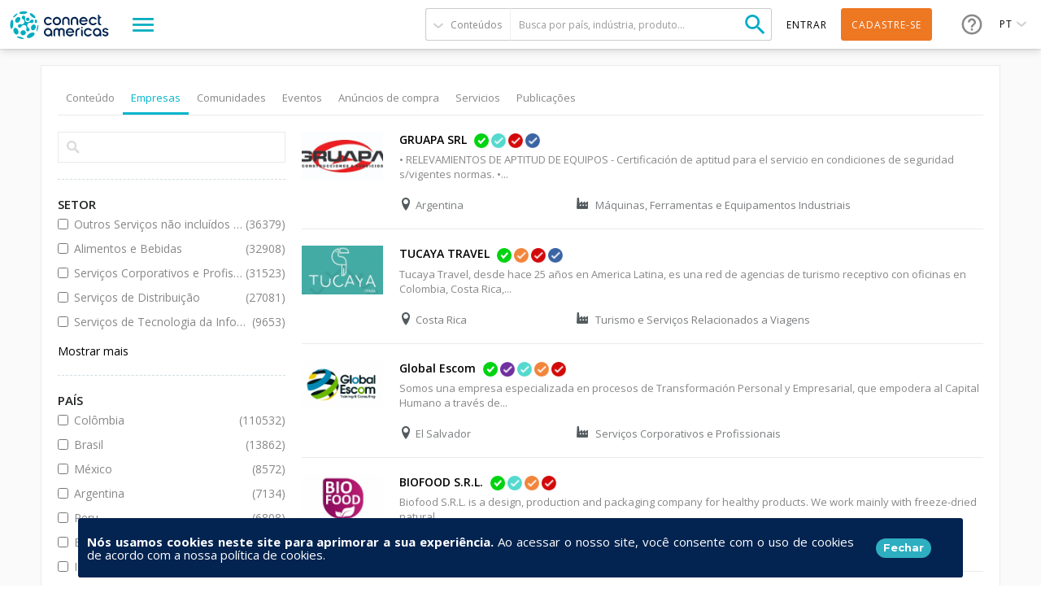

--- FILE ---
content_type: text/html; charset=utf-8
request_url: https://connectamericas.com/pt/page/search?value=content&;f=Array&f=Array&when=current_events&qt-search_tabs_container=1
body_size: 142118
content:

<!DOCTYPE html>
<html lang="pt">
  <head>
                <!-- Google Tag Manager -->
      <script async src="https://www.googletagmanager.com/gtag/js?id=G-VNBSX226LK"></script>
        <script>
          window.dataLayer = window.dataLayer || [];
          function gtag(){dataLayer.push(arguments);}
          gtag('js', new Date());

          gtag('config', 'G-VNBSX226LK');
        </script>
      <!-- End Google Tag Manager -->
        
    <meta name="viewport" content="width=device-width, initial-scale=1.0, maximum-scale=1.0, minimum-scale=1.0, user-scalable=no" />
    <meta http-equiv="Content-Type" content="text/html; charset=utf-8" />
<meta http-equiv="x-dns-prefetch-control" content="on" />
<link rel="dns-prefetch" href="//cdn.connectamericas.com" />
<!--[if IE 9]>
<link rel="prefetch" href="//cdn.connectamericas.com" />
<![endif]-->
<meta property="og:title" content="Community for Businesses in Latin America and the Caribbean | ConnectAmericas" />
<meta property="og:url" content="https://connectamericas.com/pt/page/search?value=content&amp;;f=Array&amp;f=Array&amp;when=current_events&amp;qt-search_tabs_container=1" />
<meta property="og:description" content="ConnectAmericas, the first social network for businesses in Latin America and the Caribbean dedicated to promoting international trade and investment" />
<meta property="og:image" content="https://connectamericas.com/sites/all/themes/connectamericas/images/social.png" />
<meta property="twitter:image" content="https://connectamericas.com/sites/all/themes/connectamericas/images/social.png" />
<meta property="twitter:card" content="summary" />
<meta name="generator" content="Drupal 7 (http://drupal.org)" />
<link rel="canonical" href="https://connectamericas.com/pt/page/search" />
<link rel="shortlink" href="https://connectamericas.com/pt/page/search" />
<script src="https://www.google.com/recaptcha/api.js?hl=pt" async="async" defer="defer"></script>
<link rel="shortcut icon" href="https://cdn.connectamericas.com/sites/all/themes/connectamericas/favicon.ico" type="image/vnd.microsoft.icon" />
<meta name="robots" content="noindex, follow" />
    <title>Pesquisar | ConnectAmericas</title>

    
    <style type="text/css" media="all">
@import url("https://connectamericas.com/modules/system/system.base.css?t96yw3");
@import url("https://connectamericas.com/modules/system/system.menus.css?t96yw3");
@import url("https://connectamericas.com/modules/system/system.messages.css?t96yw3");
@import url("https://connectamericas.com/modules/system/system.theme.css?t96yw3");
</style>
<style type="text/css" media="all">
@import url("https://connectamericas.com/sites/all/modules/patches/comment_notify/comment_notify.css?t96yw3");
@import url("https://connectamericas.com/modules/comment/comment.css?t96yw3");
@import url("https://connectamericas.com/sites/all/modules/contrib/date/date_api/date.css?t96yw3");
@import url("https://connectamericas.com/sites/all/modules/contrib/date/date_popup/themes/datepicker.1.7.css?t96yw3");
@import url("https://connectamericas.com/modules/field/theme/field.css?t96yw3");
@import url("https://connectamericas.com/modules/node/node.css?t96yw3");
@import url("https://connectamericas.com/modules/user/user.css?t96yw3");
@import url("https://connectamericas.com/sites/all/modules/patches/views/css/views.css?t96yw3");
</style>
<style type="text/css" media="all">
@import url("https://connectamericas.com/sites/all/modules/custom/gmv_core/modules/gmv_company_management/css/gmv_company_management.css?t96yw3");
@import url("https://connectamericas.com/sites/all/modules/custom/gmv_core/modules/gmv_community_management/css/gmv_community_management.css?t96yw3");
@import url("https://connectamericas.com/sites/all/modules/custom/ca_core/modules/ca_event_registration/css/event_registration.css?t96yw3");
@import url("https://connectamericas.com/sites/all/modules/patches/ctools/css/ctools.css?t96yw3");
@import url("https://connectamericas.com/sites/all/modules/contrib/panels/css/panels.css?t96yw3");
@import url("https://connectamericas.com/sites/all/themes/connectamericas/layouts/ca_basic/ca_basic.css?t96yw3");
@import url("https://connectamericas.com/sites/all/themes/connectamericas/layouts/ca_search/ca_search.css?t96yw3");
@import url("https://connectamericas.com/sites/all/modules/custom/ca_core/modules/ca_badges_integration/ca_badges_utils.css?t96yw3");
@import url("https://connectamericas.com/sites/all/modules/patches/views_infinite_scroll/css/views_infinite_scroll.css?t96yw3");
@import url("https://connectamericas.com/sites/all/modules/contrib/facetapi/facetapi.css?t96yw3");
@import url("https://connectamericas.com/sites/all/modules/patches/quicktabs/css/quicktabs.css?t96yw3");
@import url("https://connectamericas.com/sites/all/modules/patches/quicktabs/quicktabs_tabstyles/tabstyles/basic/basic.css?t96yw3");
</style>
<style type="text/css" media="all">
<!--/*--><![CDATA[/*><!--*/
#sliding-popup.sliding-popup-bottom{background:#0779BF;}#sliding-popup .popup-content #popup-text h2,#sliding-popup .popup-content #popup-text p{color:#ffffff !important;}

/*]]>*/-->
</style>
<style type="text/css" media="all">
@import url("https://connectamericas.com/sites/all/modules/contrib/eu_cookie_compliance/css/eu_cookie_compliance.css?t96yw3");
@import url("https://connectamericas.com/sites/all/themes/connectamericas/css/password-reset.css?t96yw3");
@import url("https://connectamericas.com/sites/all/modules/custom/ca_core/libs/jReject/css/jquery.reject.css?t96yw3");
@import url("https://connectamericas.com/sites/all/themes/connectamericas/css/terms_and_conditions_modal.css?t96yw3");
@import url("https://connectamericas.com/sites/all/themes/connectamericas/css/niftyWindow/nifty.css?t96yw3");
@import url("https://connectamericas.com/sites/all/themes/connectamericas/css/contactUs.css?t96yw3");
@import url("https://connectamericas.com/sites/all/modules/patches/lang_dropdown/msdropdown/dd.css?t96yw3");
@import url("https://connectamericas.com/sites/all/modules/custom/ca_core/modules/ca_users/css/gigya.css?t96yw3");
@import url("https://connectamericas.com/sites/all/themes/corporatecleanchild/css/1180.css?t96yw3");
@import url("https://connectamericas.com/sites/all/themes/corporatecleanchild/css/social_profile.css?t96yw3");
@import url("https://connectamericas.com/sites/all/themes/corporatecleanchild/css/jquery.tooltip.css?t96yw3");
@import url("https://connectamericas.com/sites/all/themes/corporatecleanchild/css/chosen/chosen.css?t96yw3");
@import url("https://connectamericas.com/sites/all/themes/connectamericas/css/search.css?t96yw3");
</style>
<style type="text/css" media="all">
@import url("https://connectamericas.com/sites/all/themes/connectamericas/css/main.css?t96yw3");
</style>
        <script type="text/javascript" src="https://cdn.connectamericas.com/sites/all/modules/contrib/jquery_update/replace/jquery/1.8/jquery.min.js?v=1.8.2"></script>
<script type="text/javascript" src="https://cdn.connectamericas.com/misc/jquery-extend-3.4.0.js?v=1.8.2"></script>
<script type="text/javascript" src="https://cdn.connectamericas.com/misc/jquery-html-prefilter-3.5.0-backport.js?v=1.8.2"></script>
<script type="text/javascript" src="https://cdn.connectamericas.com/misc/jquery.once.js?v=1.2"></script>
<script type="text/javascript" src="https://cdn.connectamericas.com/misc/drupal.js?t96yw3"></script>
<script type="text/javascript" src="https://cdn.connectamericas.com/sites/all/modules/contrib/jquery_update/replace/ui/external/jquery.cookie.js?v=67fb34f6a866c40d0570"></script>
<script type="text/javascript" src="https://cdn.connectamericas.com/sites/all/modules/contrib/jquery_update/replace/misc/jquery.form.min.js?v=2.69"></script>
<script type="text/javascript" src="https://cdn.connectamericas.com/misc/ajax.js?v=7.94"></script>
<script type="text/javascript" src="https://cdn.connectamericas.com/sites/all/modules/contrib/jquery_update/js/jquery_update.js?v=0.0.1"></script>
<script type="text/javascript" src="https://cdn.connectamericas.com/misc/progress.js?t96yw3"></script>
<script type="text/javascript" src="https://cdn.connectamericas.com/sites/default/files/languages/pt_4OZopPgUoGgBf1dlCLdlzhkyQaT3T3fW9BVU4HmGO3s.js?t96yw3"></script>
<script type="text/javascript" src="https://cdn.connectamericas.com/sites/all/modules/custom/ca_core/modules/ca_event_registration/js/js.cookie.js?t96yw3"></script>
<script type="text/javascript" src="https://cdn.connectamericas.com/sites/all/modules/custom/ca_core/modules/ca_event_registration/js/event_registration.js?t96yw3"></script>
<script type="text/javascript" src="https://cdn.connectamericas.com/sites/all/modules/custom/ca_core/modules/ca_recommendations/js/ca_tracking.js?t96yw3"></script>
<script type="text/javascript">
<!--//--><![CDATA[//><!--
window.TRACKER_API_ENDPOINT = "https://t.connectamericas.com";
//--><!]]>
</script>
<script type="text/javascript" src="https://t.connectamericas.com/js/client.js"></script>
<script type="text/javascript" src="https://cdn.connectamericas.com/sites/all/modules/contrib/jcaption/jcaption.js?t96yw3"></script>
<script type="text/javascript" src="https://cdn.connectamericas.com/sites/all/modules/contrib/custom_search/js/custom_search.js?t96yw3"></script>
<script type="text/javascript" src="https://cdn.connectamericas.com/sites/all/modules/patches/views_infinite_scroll/js/jquery.autopager-1.0.0.js?t96yw3"></script>
<script type="text/javascript" src="https://cdn.connectamericas.com/sites/all/modules/patches/views_infinite_scroll/js/views_infinite_scroll.js?t96yw3"></script>
<script type="text/javascript">
<!--//--><![CDATA[//><!--
var rData2 = [{"nid":"520159","tnid":"0","type":"company","title":"GRUAPA SRL"},{"nid":"185651","tnid":"0","type":"company","title":"TUCAYA TRAVEL"},{"nid":"17522","tnid":"0","type":"company","title":"Global Escom"},{"nid":"509428","tnid":"0","type":"company","title":"BIOFOOD S.R.L."},{"nid":"141492","tnid":"0","type":"company","title":"MindHub"},{"nid":"563335","tnid":"0","type":"company","title":"COVENCO"},{"nid":"518485","tnid":"0","type":"company","title":"RYMTECH"},{"nid":"447150","tnid":"0","type":"company","title":"Meditec S.A. - L\u00ednea Medex"},{"nid":"90273","tnid":"0","type":"company","title":"INCOCAST"},{"nid":"281791","tnid":"0","type":"company","title":"DELTRONIX MEDICAL DEVICES"}];
//--><!]]>
</script>
<script type="text/javascript" src="https://cdn.connectamericas.com/sites/all/modules/contrib/facetapi/facetapi.js?t96yw3"></script>
<script type="text/javascript" src="https://cdn.connectamericas.com/sites/all/modules/patches/quicktabs/js/quicktabs.js?t96yw3"></script>
<script type="text/javascript">
<!--//--><![CDATA[//><!--
var currentSearchTab = 1
//--><!]]>
</script>
<script type="text/javascript">
<!--//--><![CDATA[//><!--
var rData = {"user_id":0,"user_email":"","session_id":"","search_term":"","filters":"Array"};
//--><!]]>
</script>
<script type="text/javascript">
<!--//--><![CDATA[//><!--
var searchPageBaseURL = "https://connectamericas.com/pt/page/search";
//--><!]]>
</script>
<script type="text/javascript" src="https://cdn.connectamericas.com/sites/all/modules/custom/ca_core/libs/jReject/js/jquery.reject.js?t96yw3"></script>
<script type="text/javascript" src="https://cdn.connectamericas.com/sites/all/modules/custom/ca_core/js/responsive_header.js?t96yw3"></script>
<script type="text/javascript">
<!--//--><![CDATA[//><!--
var currentSearchTab = 1
//--><!]]>
</script>
<script type="text/javascript" src="https://cdn.connectamericas.com/sites/all/modules/custom/ca_core/js/custom_search.js?t96yw3"></script>
<script type="text/javascript" src="https://cdn.connectamericas.com/sites/all/modules/custom/ca_core/js/custom_modal.js?t96yw3"></script>
<script type="text/javascript" src="https://cdn.connectamericas.com/sites/all/modules/custom/ca_core/js/ca_utils.js?t96yw3"></script>
<script type="text/javascript" src="https://cdn.connectamericas.com/sites/all/themes/connectamericas/js/niftyWindow/modernizr.custom.js?t96yw3"></script>
<script type="text/javascript" src="https://cdn.connectamericas.com/sites/all/themes/connectamericas/js/niftyWindow/classie.js?t96yw3"></script>
<script type="text/javascript" src="https://cdn.connectamericas.com/sites/all/themes/connectamericas/js/niftyWindow/cssParser.js?t96yw3"></script>
<script type="text/javascript" src="https://cdn.connectamericas.com/sites/all/themes/connectamericas/js/niftyWindow/css-filters-polyfill.js?t96yw3"></script>
<script type="text/javascript" src="https://cdn.connectamericas.com/sites/all/themes/connectamericas/js/customscripts.js?t96yw3"></script>
<script type="text/javascript" src="https://cdn.connectamericas.com/sites/all/modules/patches/lang_dropdown/msdropdown/jquery.dd.js?t96yw3"></script>
<script type="text/javascript" src="https://cdn.connectamericas.com/sites/all/modules/custom/ca_core/js/language_selector.js?t96yw3"></script>
<script type="text/javascript" src="https://cdn.connectamericas.com/sites/all/modules/custom/ca_core/modules/ca_users/js/ca_users.js?t96yw3"></script>
<script type="text/javascript" src="https://cdn.connectamericas.com/sites/all/themes/corporatecleanchild/js/jquery.tooltip.js?t96yw3"></script>
<script type="text/javascript" src="https://cdn.connectamericas.com/sites/all/themes/corporatecleanchild/js/chosen/chosen.jquery.js?t96yw3"></script>
<script type="text/javascript">
<!--//--><![CDATA[//><!--
var MessageBirdChatWidgetSettings={widgetId:"fc371d9f-c4cc-4b43-abb8-2c895befbe46",initializeOnLoad:true,};!function(){"use strict";if(Boolean(document.getElementById("live-chat-widget-script")))console.error("MessageBirdChatWidget: Snippet loaded twice on page");else{var e,t;window.MessageBirdChatWidget={},window.MessageBirdChatWidget.queue=[];for(var i=["init","setConfig","toggleChat","identify","hide","on","shutdown"],n=function(){var e=i[d];window.MessageBirdChatWidget[e]=function(){for(var t=arguments.length,i=new Array(t),n=0;n<t;n++)i[n]=arguments[n];window.MessageBirdChatWidget.queue.push([[e,i]])}},d=0;d<i.length;d++)n();var a=(null===(e=window)||void 0===e||null===(t=e.MessageBirdChatWidgetSettings)||void 0===t?void 0:t.widgetId)||"",o=function(){var e,t=document.createElement("script");t.type="text/javascript",t.src="https://livechat.messagebird.com/bootstrap.js?widgetId=".concat(a),t.async=!0,t.id="live-chat-widget-script";var i=document.getElementsByTagName("script")[0];null==i||null===(e=i.parentNode)||void 0===e||e.insertBefore(t,i)};"complete"===document.readyState?o():window.attachEvent?window.attachEvent("onload",o):window.addEventListener("load",o,!1)}}();window.MessageBirdChatWidget.on('ready', () => {window.MessageBirdChatWidget.setAttributes({logged_in:false,language:'pt'});});
//--><!]]>
</script>
<script type="text/javascript">
<!--//--><![CDATA[//><!--
var MessageBirdChatWidgetSettings={widgetId:"fc371d9f-c4cc-4b43-abb8-2c895befbe46",initializeOnLoad:true,};!function(){"use strict";if(Boolean(document.getElementById("live-chat-widget-script")))console.error("MessageBirdChatWidget: Snippet loaded twice on page");else{var e,t;window.MessageBirdChatWidget={},window.MessageBirdChatWidget.queue=[];for(var i=["init","setConfig","toggleChat","identify","hide","on","shutdown"],n=function(){var e=i[d];window.MessageBirdChatWidget[e]=function(){for(var t=arguments.length,i=new Array(t),n=0;n<t;n++)i[n]=arguments[n];window.MessageBirdChatWidget.queue.push([[e,i]])}},d=0;d<i.length;d++)n();var a=(null===(e=window)||void 0===e||null===(t=e.MessageBirdChatWidgetSettings)||void 0===t?void 0:t.widgetId)||"",o=function(){var e,t=document.createElement("script");t.type="text/javascript",t.src="https://livechat.messagebird.com/bootstrap.js?widgetId=".concat(a),t.async=!0,t.id="live-chat-widget-script";var i=document.getElementsByTagName("script")[0];null==i||null===(e=i.parentNode)||void 0===e||e.insertBefore(t,i)};"complete"===document.readyState?o():window.attachEvent?window.attachEvent("onload",o):window.addEventListener("load",o,!1)}}();window.MessageBirdChatWidget.on('ready', () => {window.MessageBirdChatWidget.setAttributes({logged_in:false,language:'pt'});});
//--><!]]>
</script>
<script type="text/javascript" src="https://cdn.connectamericas.com/sites/all/themes/connectamericas/js/common.js?t96yw3"></script>
<script type="text/javascript" src="https://cdn.connectamericas.com/sites/all/themes/connectamericas/js/ca_menu_desktop.js?t96yw3"></script>
<script type="text/javascript">
<!--//--><![CDATA[//><!--
jQuery.extend(Drupal.settings, {"basePath":"\/","pathPrefix":"pt\/","setHasJsCookie":0,"ajaxPageState":{"theme":"connectamericas","theme_token":"0NYXIBicKH1KtjA1YfpI-KhDTdQj5Pp6VzE1pTVLCNk","jquery_version":"1.8","js":{"sites\/all\/modules\/contrib\/eu_cookie_compliance\/js\/eu_cookie_compliance.js":1,"sites\/all\/themes\/connectamericas\/js\/search_page.js":1,"sites\/all\/modules\/contrib\/jquery_update\/replace\/jquery\/1.8\/jquery.min.js":1,"misc\/jquery-extend-3.4.0.js":1,"misc\/jquery-html-prefilter-3.5.0-backport.js":1,"misc\/jquery.once.js":1,"misc\/drupal.js":1,"sites\/all\/modules\/contrib\/jquery_update\/replace\/ui\/external\/jquery.cookie.js":1,"sites\/all\/modules\/contrib\/jquery_update\/replace\/misc\/jquery.form.min.js":1,"misc\/ajax.js":1,"sites\/all\/modules\/contrib\/jquery_update\/js\/jquery_update.js":1,"misc\/progress.js":1,"public:\/\/languages\/pt_4OZopPgUoGgBf1dlCLdlzhkyQaT3T3fW9BVU4HmGO3s.js":1,"sites\/all\/modules\/custom\/ca_core\/modules\/ca_event_registration\/js\/js.cookie.js":1,"sites\/all\/modules\/custom\/ca_core\/modules\/ca_event_registration\/js\/event_registration.js":1,"sites\/all\/modules\/custom\/ca_core\/modules\/ca_recommendations\/js\/ca_tracking.js":1,"0":1,"https:\/\/t.connectamericas.com\/js\/client.js":1,"sites\/all\/modules\/contrib\/jcaption\/jcaption.js":1,"sites\/all\/modules\/contrib\/custom_search\/js\/custom_search.js":1,"sites\/all\/modules\/patches\/views_infinite_scroll\/js\/jquery.autopager-1.0.0.js":1,"sites\/all\/modules\/patches\/views_infinite_scroll\/js\/views_infinite_scroll.js":1,"1":1,"sites\/all\/modules\/contrib\/facetapi\/facetapi.js":1,"sites\/all\/modules\/patches\/quicktabs\/js\/quicktabs.js":1,"2":1,"3":1,"4":1,"sites\/all\/modules\/custom\/ca_core\/libs\/jReject\/js\/jquery.reject.js":1,"sites\/all\/modules\/custom\/ca_core\/js\/responsive_header.js":1,"5":1,"sites\/all\/modules\/custom\/ca_core\/js\/custom_search.js":1,"sites\/all\/modules\/custom\/ca_core\/js\/custom_modal.js":1,"sites\/all\/modules\/custom\/ca_core\/js\/ca_utils.js":1,"sites\/all\/themes\/connectamericas\/js\/niftyWindow\/modernizr.custom.js":1,"sites\/all\/themes\/connectamericas\/js\/niftyWindow\/classie.js":1,"sites\/all\/themes\/connectamericas\/js\/niftyWindow\/cssParser.js":1,"sites\/all\/themes\/connectamericas\/js\/niftyWindow\/css-filters-polyfill.js":1,"sites\/all\/themes\/connectamericas\/js\/customscripts.js":1,"sites\/all\/modules\/patches\/lang_dropdown\/msdropdown\/jquery.dd.js":1,"sites\/all\/modules\/custom\/ca_core\/js\/language_selector.js":1,"sites\/all\/modules\/custom\/ca_core\/modules\/ca_users\/js\/ca_users.js":1,"sites\/all\/themes\/corporatecleanchild\/js\/jquery.tooltip.js":1,"sites\/all\/themes\/corporatecleanchild\/js\/chosen\/chosen.jquery.js":1,"6":1,"7":1,"sites\/all\/themes\/connectamericas\/js\/common.js":1,"sites\/all\/themes\/connectamericas\/js\/ca_menu_desktop.js":1},"css":{"modules\/system\/system.base.css":1,"modules\/system\/system.menus.css":1,"modules\/system\/system.messages.css":1,"modules\/system\/system.theme.css":1,"sites\/all\/modules\/patches\/comment_notify\/comment_notify.css":1,"sites\/all\/modules\/custom\/ca_core\/modules\/ca_enko_integration\/css\/ca_enko_integration.css":1,"modules\/comment\/comment.css":1,"sites\/all\/modules\/contrib\/date\/date_api\/date.css":1,"sites\/all\/modules\/contrib\/date\/date_popup\/themes\/datepicker.1.7.css":1,"modules\/field\/theme\/field.css":1,"modules\/node\/node.css":1,"modules\/search\/search.css":1,"modules\/user\/user.css":1,"sites\/all\/modules\/patches\/views\/css\/views.css":1,"sites\/all\/modules\/custom\/gmv_core\/modules\/gmv_company_management\/css\/gmv_company_management.css":1,"sites\/all\/modules\/custom\/gmv_core\/modules\/gmv_community_management\/css\/gmv_community_management.css":1,"sites\/all\/modules\/custom\/ca_core\/modules\/ca_event_registration\/css\/event_registration.css":1,"sites\/all\/modules\/patches\/ctools\/css\/ctools.css":1,"sites\/all\/modules\/contrib\/panels\/css\/panels.css":1,"sites\/all\/themes\/connectamericas\/layouts\/ca_basic\/ca_basic.css":1,"sites\/all\/themes\/connectamericas\/layouts\/ca_search\/ca_search.css":1,"sites\/all\/modules\/custom\/ca_core\/modules\/ca_badges_integration\/ca_badges_utils.css":1,"sites\/all\/modules\/patches\/views_infinite_scroll\/css\/views_infinite_scroll.css":1,"sites\/all\/modules\/contrib\/facetapi\/facetapi.css":1,"sites\/all\/modules\/patches\/quicktabs\/css\/quicktabs.css":1,"sites\/all\/modules\/patches\/quicktabs\/quicktabs_tabstyles\/tabstyles\/basic\/basic.css":1,"0":1,"sites\/all\/modules\/contrib\/eu_cookie_compliance\/css\/eu_cookie_compliance.css":1,"sites\/all\/themes\/connectamericas\/css\/password-reset.css":1,"sites\/all\/modules\/custom\/ca_core\/libs\/jReject\/css\/jquery.reject.css":1,"sites\/all\/themes\/connectamericas\/css\/terms_and_conditions_modal.css":1,"sites\/all\/themes\/connectamericas\/css\/niftyWindow\/nifty.css":1,"sites\/all\/themes\/connectamericas\/css\/contactUs.css":1,"sites\/all\/modules\/patches\/lang_dropdown\/msdropdown\/dd.css":1,"sites\/all\/modules\/custom\/ca_core\/modules\/ca_users\/css\/gigya.css":1,"sites\/all\/themes\/corporatecleanchild\/css\/1180.css":1,"sites\/all\/themes\/corporatecleanchild\/css\/social_profile.css":1,"sites\/all\/themes\/corporatecleanchild\/css\/jquery.tooltip.css":1,"sites\/all\/themes\/corporatecleanchild\/css\/chosen\/chosen.css":1,"sites\/all\/themes\/connectamericas\/css\/search.css":1,"sites\/all\/themes\/connectamericas\/css\/main.css":1}},"ca_event_registration":{"userLoggedIn":false},"ca_users":{"update_profile_path":"https:\/\/connectamericas.com\/users\/update_profile","validate_user_email_path":"https:\/\/connectamericas.com\/users\/validate_email","ssoServiceUrl":"https:\/\/sso.connectamericas.com"},"gmv_utils":{"iconModal":"https:\/\/connectamericas.com\/sites\/all\/themes\/corporatecleanchild\/images\/359.GIF"},"jcaption":{"jcaption_selectors":["img.caption"],"jcaption_alt_title":"title","jcaption_requireText":1,"jcaption_copyStyle":1,"jcaption_removeStyle":1,"jcaption_removeClass":1,"jcaption_removeAlign":1,"jcaption_copyAlignmentToClass":0,"jcaption_copyFloatToClass":1,"jcaption_copyClassToClass":1,"jcaption_autoWidth":1,"jcaption_keepLink":0,"jcaption_styleMarkup":"","jcaption_animate":0,"jcaption_showDuration":"200","jcaption_hideDuration":"200"},"custom_search":{"form_target":"_self","solr":0},"urlIsAjaxTrusted":{"\/pt\/page\/search":true,"\/pt\/quicktabs\/ajax\/search_tabs_container\/0\/block\/panels_mini_delta_tab_content_search\/1":true,"\/pt\/quicktabs\/ajax\/search_tabs_container\/1\/block\/panels_mini_delta_company_tabs\/1":true,"\/pt\/quicktabs\/ajax\/search_tabs_container\/3\/block\/panels_mini_delta_tab_community_search\/1":true,"\/pt\/quicktabs\/ajax\/search_tabs_container\/4\/block\/panels_mini_delta_tab_event_search\/1":true,"\/pt\/quicktabs\/ajax\/search_tabs_container\/5\/block\/panels_mini_delta_tab_business_opportunity_search\/1":true,"\/pt\/quicktabs\/ajax\/search_tabs_container\/6\/block\/panels_mini_delta_tab_service_search\/1":true,"\/pt\/quicktabs\/ajax\/search_tabs_container\/7\/block\/panels_mini_delta_tab_publications_search\/1":true,"\/pt\/system\/ajax":true,"\/pt\/page\/search?value=content\u0026;f=Array\u0026f=Array\u0026when=current_events\u0026qt-search_tabs_container=1":true},"views_infinite_scroll":[{"view_name":"company_search_view","display":"page","pager_selector":"ul.pager","next_selector":"li.pager-next a:first","content_selector":"div.view-content","items_selector":".views-row","img_path":"https:\/\/connectamericas.com\/sites\/all\/modules\/patches\/views_infinite_scroll\/images\/ajax-loader.gif"}],"facetapi":{"facets":[{"limit":"20","id":"facetapi-facet-search-apidefault-node-index-block-nid","searcher":"search_api@default_node_index","realmName":"block","facetName":"nid","queryType":null,"widget":"facetapi_links","showMoreText":"Show more","showFewerText":"Show fewer"},{"limit":"10","id":"facetapi-facet-search-apidefault-node-index-block-field-ca-format","searcher":"search_api@default_node_index","realmName":"block","facetName":"field_ca_format","queryType":null,"widget":"facetapi_checkbox_links","showMoreText":"Show more","showFewerText":"Show fewer","makeCheckboxes":1},{"limit":"10","id":"facetapi-facet-search-apidefault-node-index-block-field-ca-thematic","searcher":"search_api@default_node_index","realmName":"block","facetName":"field_ca_thematic","queryType":null,"widget":"facetapi_checkbox_links","showMoreText":"Show more","showFewerText":"Show fewer","makeCheckboxes":1},{"limit":"20","id":"facetapi-facet-search-apidefault-node-index-block-field-textiles-article-category","searcher":"search_api@default_node_index","realmName":"block","facetName":"field_textiles_article_category","queryType":null,"widget":"facetapi_checkbox_links","showMoreText":"Show more","showFewerText":"Show fewer","makeCheckboxes":1},{"limit":"10","id":"facetapi-facet-search-apidefault-node-index-block-field-event-country-tx","searcher":"search_api@default_node_index","realmName":"block","facetName":"field_event_country_tx","queryType":null,"widget":"facetapi_checkbox_links","showMoreText":"Show more","showFewerText":"Show fewer","makeCheckboxes":1},{"limit":"5","id":"facetapi-facet-search-apidefault-node-index-block-field-countrytext-event","searcher":"search_api@default_node_index","realmName":"block","facetName":"field_countrytext_event","queryType":null,"widget":"facetapi_checkbox_links","showMoreText":"Show more","showFewerText":"Show fewer","makeCheckboxes":1},{"limit":20,"id":"facetapi-facet-search-apidefault-node-index-block-field-ca-keywords","searcher":"search_api@default_node_index","realmName":"block","facetName":"field_ca_keywords","queryType":null,"widget":"facetapi_links","showMoreText":"Show more","showFewerText":"Show fewer"},{"limit":"20","id":"facetapi-facet-search-apidefault-node-index-block-field-event-modality","searcher":"search_api@default_node_index","realmName":"block","facetName":"field_event_modality","queryType":null,"widget":"facetapi_checkbox_links","showMoreText":"Show more","showFewerText":"Show fewer","makeCheckboxes":1},{"limit":"10","id":"facetapi-facet-search-apidefault-node-index-block-field-country","searcher":"search_api@default_node_index","realmName":"block","facetName":"field_country","queryType":null,"widget":"facetapi_checkbox_links","showMoreText":"Show more","showFewerText":"Show fewer","makeCheckboxes":1},{"limit":20,"id":"facetapi-facet-search-apidefault-node-index-block-field-textiles-event-modality","searcher":"search_api@default_node_index","realmName":"block","facetName":"field_textiles_event_modality","queryType":null,"widget":"facetapi_links","showMoreText":"Show more","showFewerText":"Show fewer"},{"limit":"5","id":"facetapi-facet-search-apidefault-node-index-block-field-author","searcher":"search_api@default_node_index","realmName":"block","facetName":"field_author","queryType":null,"widget":"facetapi_checkbox_links","showMoreText":"Show more","showFewerText":"Show fewer","makeCheckboxes":1},{"limit":"10","id":"facetapi-facet-search-apidefault-node-index-block-field-content-category","searcher":"search_api@default_node_index","realmName":"block","facetName":"field_content_category","queryType":null,"widget":"facetapi_checkbox_links","showMoreText":"Show more","showFewerText":"Show fewer","makeCheckboxes":1},{"limit":"5","id":"facetapi-facet-search-apidefault-node-index-block-field-service-country-text","searcher":"search_api@default_node_index","realmName":"block","facetName":"field_service_country_text","queryType":null,"widget":"facetapi_checkbox_links","showMoreText":"Show more","showFewerText":"Show fewer","makeCheckboxes":1},{"limit":20,"id":"facetapi-facet-search-apidefault-node-index-block-field-service-keywords","searcher":"search_api@default_node_index","realmName":"block","facetName":"field_service_keywords","queryType":null,"widget":"facetapi_links","showMoreText":"Show more","showFewerText":"Show fewer"},{"limit":"20","id":"facetapi-facet-search-apidefault-node-index-block-field-financiamiento-para-empres","searcher":"search_api@default_node_index","realmName":"block","facetName":"field_financiamiento_para_empres","queryType":null,"widget":"facetapi_checkbox_links","showMoreText":"Show more","showFewerText":"Show fewer","makeCheckboxes":1},{"limit":20,"id":"facetapi-facet-search-apidefault-node-index-block-field-video-keywords","searcher":"search_api@default_node_index","realmName":"block","facetName":"field_video_keywords","queryType":null,"widget":"facetapi_links","showMoreText":"Show more","showFewerText":"Show fewer"},{"limit":"20","id":"facetapi-facet-search-apidefault-node-index-block-authorname","searcher":"search_api@default_node_index","realmName":"block","facetName":"author:name","queryType":null,"widget":"facetapi_checkbox_links","showMoreText":"Show more","showFewerText":"Show fewer","makeCheckboxes":1},{"limit":20,"id":"facetapi-facet-search-apidefault-node-index-block-field-country-companyiso2","searcher":"search_api@default_node_index","realmName":"block","facetName":"field_country_company:iso2","queryType":null,"widget":"facetapi_links","showMoreText":"Show more","showFewerText":"Show fewer"},{"limit":20,"id":"facetapi-facet-search-apidefault-node-index-block-field-organization-typename","searcher":"search_api@default_node_index","realmName":"block","facetName":"field_organization_type:name","queryType":null,"widget":"facetapi_links","showMoreText":"Show more","showFewerText":"Show fewer"},{"limit":"20","id":"facetapi-facet-search-apidefault-node-index-block-field-company-industry-taxname","searcher":"search_api@default_node_index","realmName":"block","facetName":"field_company_industry_tax:name","queryType":null,"widget":"facetapi_checkbox_links","showMoreText":"Show more","showFewerText":"Show fewer","makeCheckboxes":1},{"limit":"20","id":"facetapi-facet-search-apidefault-node-index-block-field-event-init-date","searcher":"search_api@default_node_index","realmName":"block","facetName":"field_event_init_date","queryType":"date","widget":"date_range","showMoreText":"Show more","showFewerText":"Show fewer"},{"limit":20,"id":"facetapi-facet-search-apidefault-node-index-block-field-community-keywords","searcher":"search_api@default_node_index","realmName":"block","facetName":"field_community_keywords","queryType":null,"widget":"facetapi_links","showMoreText":"Show more","showFewerText":"Show fewer"},{"limit":"20","id":"facetapi-facet-search-apidefault-node-index-block-type","searcher":"search_api@default_node_index","realmName":"block","facetName":"type","queryType":null,"widget":"facetapi_checkbox_links","showMoreText":"Show more","showFewerText":"Show fewer","makeCheckboxes":1},{"limit":20,"id":"facetapi-facet-search-apidefault-node-index-block-field-province-state-departament","searcher":"search_api@default_node_index","realmName":"block","facetName":"field_province_state_departament","queryType":null,"widget":"facetapi_links","showMoreText":"Show more","showFewerText":"Show fewer"},{"limit":"5","id":"facetapi-facet-search-apidefault-node-index-block-field-countrytext-company","searcher":"search_api@default_node_index","realmName":"block","facetName":"field_countrytext_company","queryType":null,"widget":"facetapi_checkbox_links","showMoreText":"Show more","showFewerText":"Show fewer","makeCheckboxes":1},{"limit":"20","id":"facetapi-facet-search-apidefault-node-index-block-field-organization-type","searcher":"search_api@default_node_index","realmName":"block","facetName":"field_organization_type","queryType":null,"widget":"facetapi_checkbox_links","showMoreText":"Show more","showFewerText":"Show fewer","makeCheckboxes":1},{"limit":"5","id":"facetapi-facet-search-apidefault-node-index-block-field-company-industry-tax","searcher":"search_api@default_node_index","realmName":"block","facetName":"field_company_industry_tax","queryType":null,"widget":"facetapi_checkbox_links","showMoreText":"Show more","showFewerText":"Show fewer","makeCheckboxes":1},{"limit":20,"id":"facetapi-facet-search-apidefault-node-index-block-field-employees-company","searcher":"search_api@default_node_index","realmName":"block","facetName":"field_employees_company","queryType":null,"widget":"facetapi_links","showMoreText":"Show more","showFewerText":"Show fewer"},{"limit":"10","id":"facetapi-facet-search-apidefault-node-index-block-field-community-country","searcher":"search_api@default_node_index","realmName":"block","facetName":"field_community_country","queryType":null,"widget":"facetapi_checkbox_links","showMoreText":"Show more","showFewerText":"Show fewer","makeCheckboxes":1},{"limit":"20","id":"facetapi-facet-search-apidefault-node-index-block-field-gov-supplier-company","searcher":"search_api@default_node_index","realmName":"block","facetName":"field_gov_supplier_company","queryType":null,"widget":"facetapi_checkbox_links","showMoreText":"Show more","showFewerText":"Show fewer","makeCheckboxes":1},{"limit":"20","id":"facetapi-facet-search-apidefault-node-index-block-field-company-textiles-category","searcher":"search_api@default_node_index","realmName":"block","facetName":"field_company_textiles_category","queryType":null,"widget":"facetapi_checkbox_links","showMoreText":"Show more","showFewerText":"Show fewer","makeCheckboxes":1},{"limit":"20","id":"facetapi-facet-search-apidefault-node-index-block-field-company-badge-indigenous","searcher":"search_api@default_node_index","realmName":"block","facetName":"field_company_badge_indigenous","queryType":null,"widget":"facetapi_checkbox_links","showMoreText":"Show more","showFewerText":"Show fewer","makeCheckboxes":1},{"limit":"10","id":"facetapi-facet-search-apidefault-node-index-block-field-author-entity","searcher":"search_api@default_node_index","realmName":"block","facetName":"field_author_entity","queryType":null,"widget":"facetapi_checkbox_links","showMoreText":"Show more","showFewerText":"Show fewer","makeCheckboxes":1},{"limit":"10","id":"facetapi-facet-search-apidefault-node-index-block-field-bo-countries","searcher":"search_api@default_node_index","realmName":"block","facetName":"field_bo_countries","queryType":null,"widget":"facetapi_checkbox_links","showMoreText":"Show more","showFewerText":"Show fewer","makeCheckboxes":1},{"limit":"10","id":"facetapi-facet-search-apidefault-node-index-block-field-bo-country","searcher":"search_api@default_node_index","realmName":"block","facetName":"field_bo_country","queryType":null,"widget":"facetapi_checkbox_links","showMoreText":"Show more","showFewerText":"Show fewer","makeCheckboxes":1},{"limit":"10","id":"facetapi-facet-search-apidefault-node-index-block-field-bo-industry","searcher":"search_api@default_node_index","realmName":"block","facetName":"field_bo_industry","queryType":null,"widget":"facetapi_checkbox_links","showMoreText":"Show more","showFewerText":"Show fewer","makeCheckboxes":1},{"limit":"20","id":"facetapi-facet-search-apidefault-node-index-block-field-company-badge-export-servi","searcher":"search_api@default_node_index","realmName":"block","facetName":"field_company_badge_export_servi","queryType":null,"widget":"facetapi_checkbox_links","showMoreText":"Show more","showFewerText":"Show fewer","makeCheckboxes":1},{"limit":"20","id":"facetapi-facet-search-apidefault-node-index-block-field-bo-is-idb-project","searcher":"search_api@default_node_index","realmName":"block","facetName":"field_bo_is_idb_project","queryType":null,"widget":"facetapi_checkbox_links","showMoreText":"Show more","showFewerText":"Show fewer","makeCheckboxes":1},{"limit":20,"id":"facetapi-facet-search-apidefault-node-index-block-field-bo-keywords","searcher":"search_api@default_node_index","realmName":"block","facetName":"field_bo_keywords","queryType":null,"widget":"facetapi_links","showMoreText":"Show more","showFewerText":"Show fewer"},{"limit":"20","id":"facetapi-facet-search-apidefault-node-index-block-field-bo-publish-date","searcher":"search_api@default_node_index","realmName":"block","facetName":"field_bo_publish_date","queryType":"date","widget":"date_range","showMoreText":"Show more","showFewerText":"Show fewer"},{"limit":20,"id":"facetapi-facet-search-apidefault-node-index-block-field-bo-hscodes","searcher":"search_api@default_node_index","realmName":"block","facetName":"field_bo_hscodes","queryType":null,"widget":"facetapi_links","showMoreText":"Show more","showFewerText":"Show fewer"},{"limit":"20","id":"facetapi-facet-search-apidefault-node-index-block-field-category-community","searcher":"search_api@default_node_index","realmName":"block","facetName":"field_category_community","queryType":null,"widget":"facetapi_checkbox_links","showMoreText":"Show more","showFewerText":"Show fewer","makeCheckboxes":1},{"limit":"5","id":"facetapi-facet-search-apidefault-node-index-block-field-other-lines-of-business-co","searcher":"search_api@default_node_index","realmName":"block","facetName":"field_other_lines_of_business_co","queryType":null,"widget":"facetapi_checkbox_links","showMoreText":"Show more","showFewerText":"Show fewer","makeCheckboxes":1},{"limit":20,"id":"facetapi-facet-search-apidefault-node-index-block-field-company-hscodes","searcher":"search_api@default_node_index","realmName":"block","facetName":"field_company_hscodes","queryType":null,"widget":"facetapi_links","showMoreText":"Show more","showFewerText":"Show fewer"},{"limit":"20","id":"facetapi-facet-search-apidefault-node-index-block-field-company-verified","searcher":"search_api@default_node_index","realmName":"block","facetName":"field_company_verified","queryType":null,"widget":"facetapi_checkbox_links","showMoreText":"Show more","showFewerText":"Show fewer","makeCheckboxes":1},{"limit":"10","id":"facetapi-facet-search-apidefault-node-index-block-field-company-country","searcher":"search_api@default_node_index","realmName":"block","facetName":"field_company_country","queryType":null,"widget":"facetapi_checkbox_links","showMoreText":"Show more","showFewerText":"Show fewer","makeCheckboxes":1},{"limit":20,"id":"facetapi-facet-search-apidefault-node-index-block-field-company-presence-countries","searcher":"search_api@default_node_index","realmName":"block","facetName":"field_company_presence_countries","queryType":null,"widget":"facetapi_links","showMoreText":"Show more","showFewerText":"Show fewer"},{"limit":20,"id":"facetapi-facet-search-apidefault-node-index-block-field-company-orange-community","searcher":"search_api@default_node_index","realmName":"block","facetName":"field_company_orange_community","queryType":null,"widget":"facetapi_links","showMoreText":"Show more","showFewerText":"Show fewer"},{"limit":"20","id":"facetapi-facet-search-apidefault-node-index-block-field-company-badge-export-goods","searcher":"search_api@default_node_index","realmName":"block","facetName":"field_company_badge_export_goods","queryType":null,"widget":"facetapi_checkbox_links","showMoreText":"Show more","showFewerText":"Show fewer","makeCheckboxes":1},{"limit":20,"id":"facetapi-facet-search-apidefault-node-index-block-field-company-microbusiness","searcher":"search_api@default_node_index","realmName":"block","facetName":"field_company_microbusiness","queryType":null,"widget":"facetapi_links","showMoreText":"Show more","showFewerText":"Show fewer"},{"limit":20,"id":"facetapi-facet-search-apidefault-node-index-block-field-company-vulnerable","searcher":"search_api@default_node_index","realmName":"block","facetName":"field_company_vulnerable","queryType":null,"widget":"facetapi_links","showMoreText":"Show more","showFewerText":"Show fewer"},{"limit":20,"id":"facetapi-facet-search-apidefault-node-index-block-field-company-bic","searcher":"search_api@default_node_index","realmName":"block","facetName":"field_company_bic","queryType":null,"widget":"facetapi_links","showMoreText":"Show more","showFewerText":"Show fewer"},{"limit":"20","id":"facetapi-facet-search-apidefault-node-index-block-field-company-women","searcher":"search_api@default_node_index","realmName":"block","facetName":"field_company_women","queryType":null,"widget":"facetapi_checkbox_links","showMoreText":"Show more","showFewerText":"Show fewer","makeCheckboxes":1},{"limit":"20","id":"facetapi-facet-search-apidefault-node-index-block-field-company-badge-women","searcher":"search_api@default_node_index","realmName":"block","facetName":"field_company_badge_women","queryType":null,"widget":"facetapi_checkbox_links","showMoreText":"Show more","showFewerText":"Show fewer","makeCheckboxes":1},{"limit":"20","id":"facetapi-facet-search-apidefault-node-index-block-field-company-badge-free-zone","searcher":"search_api@default_node_index","realmName":"block","facetName":"field_company_badge_free_zone","queryType":null,"widget":"facetapi_checkbox_links","showMoreText":"Show more","showFewerText":"Show fewer","makeCheckboxes":1},{"limit":"20","id":"facetapi-facet-search-apidefault-node-index-block-field-company-badge-certificates","searcher":"search_api@default_node_index","realmName":"block","facetName":"field_company_badge_certificates","queryType":null,"widget":"facetapi_checkbox_links","showMoreText":"Show more","showFewerText":"Show fewer","makeCheckboxes":1}]},"ajax":{"quicktabs-tab-search_tabs_container-0":{"progress":{"message":"","type":"throbber"},"event":"click","url":"\/pt\/quicktabs\/ajax\/search_tabs_container\/0\/block\/panels_mini_delta_tab_content_search\/1"},"quicktabs-tab-search_tabs_container-1":{"progress":{"message":"","type":"throbber"},"event":"click","url":"\/pt\/quicktabs\/ajax\/search_tabs_container\/1\/block\/panels_mini_delta_company_tabs\/1"},"quicktabs-tab-search_tabs_container-3":{"progress":{"message":"","type":"throbber"},"event":"click","url":"\/pt\/quicktabs\/ajax\/search_tabs_container\/3\/block\/panels_mini_delta_tab_community_search\/1"},"quicktabs-tab-search_tabs_container-4":{"progress":{"message":"","type":"throbber"},"event":"click","url":"\/pt\/quicktabs\/ajax\/search_tabs_container\/4\/block\/panels_mini_delta_tab_event_search\/1"},"quicktabs-tab-search_tabs_container-5":{"progress":{"message":"","type":"throbber"},"event":"click","url":"\/pt\/quicktabs\/ajax\/search_tabs_container\/5\/block\/panels_mini_delta_tab_business_opportunity_search\/1"},"quicktabs-tab-search_tabs_container-6":{"progress":{"message":"","type":"throbber"},"event":"click","url":"\/pt\/quicktabs\/ajax\/search_tabs_container\/6\/block\/panels_mini_delta_tab_service_search\/1"},"quicktabs-tab-search_tabs_container-7":{"progress":{"message":"","type":"throbber"},"event":"click","url":"\/pt\/quicktabs\/ajax\/search_tabs_container\/7\/block\/panels_mini_delta_tab_publications_search\/1"},"edit-submit--2":{"callback":"ca_user_pass_form_callback","wrapper":"user-pass","method":"replaceWith","event":"mousedown","keypress":true,"prevent":"click","url":"\/pt\/system\/ajax","submit":{"_triggering_element_name":"op","_triggering_element_value":"E-mail new password"}}},"quicktabs":{"qt_search_tabs_container":{"name":"search_tabs_container","tabs":[{"bid":"panels_mini_delta_tab_content_search","hide_title":1},{"bid":"panels_mini_delta_company_tabs","hide_title":1},{"bid":"panels_mini_delta_tab_user_search","hide_title":1},{"bid":"panels_mini_delta_tab_community_search","hide_title":1},{"bid":"panels_mini_delta_tab_event_search","hide_title":1},{"bid":"panels_mini_delta_tab_business_opportunity_search","hide_title":1},{"bid":"panels_mini_delta_tab_service_search","hide_title":1},{"bid":"panels_mini_delta_tab_publications_search","hide_title":1}],"custom_search":{"form_target":"_self","solr":0}}},"eu_cookie_compliance":{"popup_enabled":1,"popup_agreed_enabled":0,"popup_hide_agreed":1,"popup_clicking_confirmation":1,"popup_html_info":"\u003Cdiv\u003E\n  \u003Cdiv class=\u0022popup-content info\u0022\u003E\n    \u003Cdiv class=\u0022popup-container\u0022\u003E\n      \u003Cdiv class=\u0022popup\u0022\u003E\n        \u003Cdiv class=\u0022popup-header\u0022\u003E\n          \u003Cdiv class=\u0022popup-header-title info\u0022\u003E\n            \u003Cdiv class=\u0022message\u0022\u003E\n               \u003Cp\u003E\u003Cstrong\u003EN\u00f3s usamos cookies neste site para aprimorar a sua experi\u00eancia. \u003C\/strong\u003EAo acessar o nosso site, voc\u00ea consente com o uso de cookies de acordo com a nossa pol\u00edtica de cookies.\u003Cstrong\u003E\u003Cbr \/\u003E\u003C\/strong\u003E\u003C\/p\u003E\n             \u003C\/div\u003E\n            \u003Cdiv class=\u0022popup-footer\u0022\u003E\n              \u003Cbutton type=\u0022button\u0022 class=\u0022agree-button\u0022\u003EFechar\u003C\/button\u003E\n            \u003C\/div\u003E\n          \u003C\/div\u003E\n        \u003C\/div\u003E\n        \n      \u003C\/div\u003E\n    \u003C\/div\u003E\n  \u003C\/div\u003E","popup_html_agreed":false,"popup_height":"auto","popup_width":"100%","popup_delay":1000,"popup_link":"http:\/\/www.iadb.org\/en\/terms-and-conditions,1393.html#.UjcKwD_ibUJ","popup_link_new_window":1,"popup_position":null,"popup_language":"pt","domain":""},"lang_dropdown":{"jsWidget":{"languageicons":{"en":"https:\/\/cdn.connectamericas.com\/sites\/all\/modules\/contrib\/languageicons\/flags\/en.png","pt":"https:\/\/cdn.connectamericas.com\/sites\/all\/modules\/contrib\/languageicons\/flags\/pt.png","es":"https:\/\/cdn.connectamericas.com\/sites\/all\/modules\/contrib\/languageicons\/flags\/es.png"},"visibleRows":"5","rowHeight":"23","animStyle":"slideDown","mainCSS":"dd"}}});
//--><!]]>
</script>

    <script>
    var preventUnexpectedClickEventFlag = true;

    function preventUnexpectedClickEvent(event) {
      if (preventUnexpectedClickEventFlag) {
        event.preventDefault();
        event.stopPropagation();
      }
    }

      jQuery(function () {
        preventUnexpectedClickEventFlag = false;
      });
    </script>

  </head>
  <body class="html not-front not-logged-in no-sidebars page-page page-page-search i18n-pt"  onclick="preventUnexpectedClickEvent(event);">
          <!-- Facebook Pixel Code -->
      <script>
        !function(f,b,e,v,n,t,s){if(f.fbq)return;n=f.fbq=function(){n.callMethod?
          n.callMethod.apply(n,arguments):n.queue.push(arguments)};if(!f._fbq)f._fbq=n;
          n.push=n;n.loaded=!0;n.version='2.0';n.queue=[];t=b.createElement(e);t.async=!0;
          t.src=v;s=b.getElementsByTagName(e)[0];s.parentNode.insertBefore(t,s)}(window,
          document,'script','https://connect.facebook.net/en_US/fbevents.js');

        fbq('init', '297134817297466');
        fbq('track', "PageView");
      </script>
      <noscript>
        <img alt="Facebook" height="1" width="1" style="display:none" src="https://www.facebook.com/tr?id=297134817297466&ev=PageView&noscript=1"/>
      </noscript>
      <!-- End Facebook Pixel Code -->
    
                  <!-- Hotjar Tracking Code -->
        <script>
            (function(h,o,t,j,a,r){
                h.hj=h.hj||function(){(h.hj.q=h.hj.q||[]).push(arguments)};
                h._hjSettings={hjid:2400945,hjsv:6};
                a=o.getElementsByTagName('head')[0];
                r=o.createElement('script');r.async=1;
                r.src=t+h._hjSettings.hjid+j+h._hjSettings.hjsv;
                a.appendChild(r);
            })(window,document,'https://static.hotjar.com/c/hotjar-','.js?sv=');
        </script>
    
    <!-- New Theme -->
        
  <div id="fixed-menu" class="scroll-animate darkHeader">

    <!-- NAVBAR LEFT -->
    <div class="navbar-left">
      <div id="logo-wrapper">
        <a id="logo" href="/pt"></a>
      </div>

      <div id="explore-menu-wrapper">
        <a id="explore-menu">
          <span class="sandwich"></span>
        </a>
      </div>
    </div>
    <!-- END NAVBAR LEFT -->

    <!-- NAVBAR RIGHT -->
    <div class="navbar-right">

      <div id="header-search">
        <form class="ca-custom-search-form" autocomplete="off" action="/pt/page/search?value=content&amp;;f=Array&amp;f=Array&amp;when=current_events&amp;qt-search_tabs_container=1" method="post" id="ca-custom-search-form--2" accept-charset="UTF-8"><div><div id="custom-search-type-selector" class="selector"><span class="current" data-type="idb_article">Conteúdos</span><ul class="menu"><li class="selected"><a href="#" id="search_articles" data-value="articles" data-tab="0">Conteúdos</a></li><li class=""><a href="#" id="search_companies" data-value="companies" data-tab="1">Empresas</a></li><li class=""><a href="#" id="search_communities" data-value="communities" data-tab="3">Comunidades</a></li><li class=""><a href="#" id="search_events" data-value="events" data-tab="4">Eventos</a></li><li class=""><a href="#" id="search_business_opportunities" data-value="business_opportunities" data-tab="5">Anúncios de compra</a></li><li class=""><a href="#" id="search_services" data-value="services" data-tab="6">Serviços</a></li><li class=""><a href="#" id="search_publications" data-value="publications" data-tab="7">Publicações</a></li></ul></div><input type="hidden" name="value" value="content" />
<input type="hidden" name="qt-search_tabs_container" value="1" />
<input type="hidden" name="form_build_id" value="form-aLCXF1WuSrVJVWxmj1P4EvYh2wfZpYfLZZALtiGru1Q" />
<input type="hidden" name="form_id" value="ca_custom_search_form" />
<div class="form-item form-type-textfield form-item-criteria-header">
 <input placeholder="Busca por país, indústria, produto..." type="text" id="edit-criteria-header--2" name="criteria-header" value="" size="60" maxlength="128" class="form-text required" />
</div>
<input type="submit" id="edit-submit--4" name="op" value="Pesquisar" class="form-submit" /></div></form>      </div> <!-- End of #header-search -->

      <div id="user-menu" class="element-middle">
                            <a class="login" id="loginBtn" title="Entrar">Entrar</a>
                    <a class="signup"  href="https://sso.connectamericas.com/signup?redirectTo=https%3A%2F%2Fconnectamericas.com%2Fpt%2Fpage%2Fsearch%3Fvalue%3Dcontent%26%253Bf%3DArray%26f%3DArray%26when%3Dcurrent_events%26qt-search_tabs_container%3D1" title="Cadastre-se">Cadastre-se</a>
              </div> <!-- End of #user-menu -->

      <div id="help-menu-wrapper" class="element-middle">
        <div id="help-menu">
                    <a class="menu-button"></a>
          <ul class="menu">
            <li><a href="https://connectamericas.com/pt/content/centro-de-ayuda" target="_blank">Centro de ajuda</a></li>
            <li class="last"><a href="javascript:void(0);" title="" class="active md-trigger md-setperspective" data-modal="modal-contactus" >Entre em contato</a></li>
          </ul>
        </div>
      </div> <!-- End of #help-menu-wrapper -->

              <div id="ca-lang-selector" class="element-middle">
          
<div class="current">
  <span>pt</span>
</div>

<ul class="menu">
      <li><a href="/page/search?value=content&;f=Array&f=Array&when=current_events&qt-search_tabs_container=1" data-code="en">en</a></li>
      <li><a href="/es/page/search?value=content&;f=Array&f=Array&when=current_events&qt-search_tabs_container=1" data-code="es">es</a></li>
  </ul>

<form action="/pt/ca_change_language" method="post">
  <input type="hidden" name="language" value="pt">
  <input type="hidden" name="path" value="/">
</form>
        </div>
            <!-- end ca-lang-selector -->

    </div>
    <!-- END NAVBAR RIGHT -->

</div> <!-- End of #fixed-menu -->

<div id="explore-menu-content">
<div id="explore-menu-categories">
      <a href="#" data-category="2364">Conecte-se</a>
      <a href="#" data-category="2366">Aprenda</a>
      <a href="#" data-category="2365">Finança</a>
  </div>
<div id="explore-menu-items">
  <div class="items-wrapper">
    <ul>
                                  <li><a class="explore-menu-item cat-2364 highlighted" href="/pt/page/search?qt-search_tabs_container=1&f[0]=field_organization_type%3A1012&f[1]=field_organization_type%3A2325" >Parceiros Locais</a></li>
                                          <li><a class="explore-menu-item cat-2365 highlighted" href="/pt/bancos" >Bancos Parceiros</a></li>
                                          <li><a class="explore-menu-item cat-2366 highlighted" href="/pt/page/search?qt-search_tabs_container=0&f[0]=field_content_category%3A1940" >Casos de sucesso</a></li>
                                          <li><a class="explore-menu-item cat-2364 highlighted" href="/pt/communities" >Comunidades</a></li>
                                          <li><a class="explore-menu-item cat-2366 highlighted" href="https://academy.connectamericas.com/?lang=pt&theme=eduhub" >Academia ConnectAmericas</a></li>
                                          <li><a class="explore-menu-item cat-2364 highlighted" href="/pt/companies" >Empresas</a></li>
                                          <li><a class="explore-menu-item cat-2364 highlighted" href="/pt/page/search?qt-search_tabs_container=4" >Eventos</a></li>
                                          <li><a class="explore-menu-item cat-2364 highlighted" href="/pt/oportunidades_de_negocio" >Anúncios de Compra</a></li>
                                          <li><a class="explore-menu-item cat-2365 highlighted" href="/pt/projetos" >Projetos do Grupo BID</a></li>
                                          <li><a class="explore-menu-item cat-2365 highlighted" href="/pt/page/search?qt-search_tabs_container=6&f[0]=field_content_category%3A1944" >Serviços Financeiros</a></li>
                                          <li><a class="explore-menu-item cat-2364 cat-2366 highlighted" href="/pt/mulheres" >Mulheres ConnectAmericas</a></li>
                                                        <li><a class="explore-menu-item cat-2366 highlighted" href="https://pymes.la/enko" >Enko</a></li>
                                          <li><a class="explore-menu-item cat-2366 cat-2365 highlighted" href="/pt/page/search?f%5B0%5D=field_ca_format%3A2782" >Ferramentas</a></li>
                                          <li><a class="explore-menu-item cat-2366 highlighted" href="/pt/page/search?f%5B0%5D=field_ca_format%3A2780" >Artigos</a></li>
                                          <li><a class="explore-menu-item cat-2366 highlighted" href="/pt/page/search?f%5B0%5D=field_ca_format%3A2781" >Videos, Webinars e Podcasts</a></li>
                  </ul>
  </div>
</div> <!-- End of #explore-menu-items -->

<div id="explore-menu-featured">
  <div class="featured-title">Descubra</div>
    <a href="/pt/ohub" class="menu-link-hub ohub">de Recursos em Comércio Exterior</a>
</div>

</div> <!-- End of #explore-menu-content -->

<!-- Enko terms and contitions -->

<div class="terms-and-conditions-container hide" id="terms-and-conditions-enko">
    <div class="data-box" style="height:390px">
        <div class="header" style="height: 130px;">
            <span class="ca-logo"></span>
            <p class="welcome-text">Aviso de redirecionamento</p>
        </div>
        <div class="body" style="height:190px">
            <div class="main-text" style="height: 135px;">
                Estamos redirecionando você para a plataforma Enko, onde terá acesso a recursos 100% gratuitos para impulsionar o seu negócio. Esta é uma colaboração entre Visa e Mulheres ConnectAmericas.            </div>
        </div>
        <div class="footer">
            <div class="buttons-container">
                <button href="#" class="button decline-button" id="declineButtonEnko">Rejeitar</button>
                <button class="button accept-button" id="acceptButtonEnko">Continue >></button>
            </div>
        </div>
    </div>
</div>

<script type="text/javascript">
    var $ = jQuery;
    $(document).ready(function() {        
        var enko_url = 'https://pymes.la/enko';
        var terms_and_conditions = $("#terms-and-conditions-enko");
        var enkoMenuLinkId = '2366';

        var isLoggedIn = '' === '1';

        if (!isLoggedIn) {
            $("a[href$='"+enko_url+"']").remove();
        }


        function go_to_enko () {
            // window.location = enko_url;
            window.open(enko_url, '_blank');
        }

        function click_event_handler(e) {
            e.preventDefault();
            $('#header-menu-trigger').click();
            terms_and_conditions.removeClass('hide')
            return false;
        }

        $("a[href$='"+enko_url+"']").on('click', click_event_handler)

        $("#acceptButtonEnko").on('click', function() {
            terms_and_conditions.addClass('hide');
            go_to_enko();
        });

        $("#declineButtonEnko").on('click', function() {
            terms_and_conditions.addClass('hide');
        });
    });
</script>
<div id="main" xmlns="http://www.w3.org/1999/html">
  
  
  <div id="content-wrapper">

    
    
    
    <div id="content">
      <div class="panel-display ca-basic" >
    <div class="panel-pane pane-block pane-quicktabs-search-tabs-container"  >
  
      
  
  <div class="pane-content">
    <div  id="quicktabs-search_tabs_container" class="quicktabs-wrapper quicktabs-style-basic"><div class="item-list"><ul class="quicktabs-tabs quicktabs-style-basic"><li class="first"><a href="/pt/page/search?value=content&amp;%3Bf=Array&amp;f=Array&amp;when=current_events&amp;qt-search_tabs_container=0#qt-search_tabs_container" id="quicktabs-tab-search_tabs_container-0" class="active">Conteúdo</a></li>
<li class="active"><a href="/pt/page/search?value=content&amp;%3Bf=Array&amp;f=Array&amp;when=current_events&amp;qt-search_tabs_container=1#qt-search_tabs_container" id="quicktabs-tab-search_tabs_container-1" class="active">Empresas</a></li>
<li><a href="/pt/page/search?value=content&amp;%3Bf=Array&amp;f=Array&amp;when=current_events&amp;qt-search_tabs_container=3#qt-search_tabs_container" id="quicktabs-tab-search_tabs_container-3" class="active">Comunidades</a></li>
<li><a href="/pt/page/search?value=content&amp;%3Bf=Array&amp;f=Array&amp;when=current_events&amp;qt-search_tabs_container=4#qt-search_tabs_container" id="quicktabs-tab-search_tabs_container-4" class="active">Eventos</a></li>
<li><a href="/pt/page/search?value=content&amp;%3Bf=Array&amp;f=Array&amp;when=current_events&amp;qt-search_tabs_container=5#qt-search_tabs_container" id="quicktabs-tab-search_tabs_container-5" class="active">Anúncios de compra</a></li>
<li><a href="/pt/page/search?value=content&amp;%3Bf=Array&amp;f=Array&amp;when=current_events&amp;qt-search_tabs_container=6#qt-search_tabs_container" id="quicktabs-tab-search_tabs_container-6" class="active">Servicios</a></li>
<li class="last"><a href="/pt/page/search?value=content&amp;%3Bf=Array&amp;f=Array&amp;when=current_events&amp;qt-search_tabs_container=7#qt-search_tabs_container" id="quicktabs-tab-search_tabs_container-7" class="active">Publicações</a></li>
</ul></div><div id="quicktabs-container-search_tabs_container" class="quicktabs_main quicktabs-style-basic"><div  id="quicktabs-tabpage-search_tabs_container-1" class="quicktabs-tabpage "><div id="block-panels-mini-company-tabs" class="block block-panels-mini">

      
  <div class="block-content">
    <div class="panel-display ca-search" id="mini-panel-company_tabs">
  <div class="extra">
    <div class="panel-pane pane-block pane-views-exp-company-search-view-page searchPaneContent"  >
  
      
  
  <div class="pane-content">
    <form action="/pt/page/search" method="get" id="views-exposed-form-company-search-view-page" accept-charset="UTF-8"><div><div class="views-exposed-form">
  <div class="views-exposed-widgets clearfix">
          <div id="edit-criteria-wrapper" class="views-exposed-widget views-widget-filter-search_api_views_fulltext">
                        <div class="views-widget">
          <div class="form-item form-type-textfield form-item-criteria">
 <input type="text" id="edit-criteria" name="criteria" value="" size="30" maxlength="128" class="form-text" />
</div>
        </div>
              </div>
                    <div class="views-exposed-widget views-submit-button">
      <input type="submit" id="edit-submit-company-search-view" value="ENCONTRAR" class="form-submit" /><input type="hidden" name="qt-search_tabs_container" value="1" />
<input type="hidden" name="value" value="companies" />
    </div>
      </div>
</div>
</div></form>  </div>

  
  </div>
<div class="panel-separator"></div><a id="search-filter-trigger"
   class="md-trigger"
   href="javascript:void(0);"
   data-modal="search-filter-modal"
   data-id="x">Filter</a>

<div class="md-modal md-effect-1" id="search-filter-modal">
  <div class="md-content">
    <div class="md-body" id="search-filter-modal-body">
      <div class="md-close"></div>
    </div>
  </div>
</div>

<div class="md-overlay"></div>
  </div>
  <div class="top">
    <div class="panel-pane pane-views pane-company-search-view"  >
  
      
  
  <div class="pane-content">
    <div class="view view-company-search-view view-id-company_search_view view-display-id-page search-companies  view-dom-id-6997c229b759b008c87451b4b03fa02f">
        
  
  
      <div class="view-content">
        <div class="views-row views-row-1 views-row-odd views-row-first">
    <div class="row-content with-picture">
  <div class="row-picture">
    <!-- Company's logo -->
        <a class="picture-link" href='/pt/company/gruapa-srl' style="background-image: url('https://cdn.connectamericas.com/sites/default/files/styles/medium/public/company-520159-1682020648.png?itok=s4PedbKY');"></a>
  </div>

  <div class="row-detail">
        <!-- Company's name -->
    <div class="search-title" style="display: flex;">
      <a href="https://connectamericas.com/pt/company/gruapa-srl" class="link_normal">GRUAPA SRL</a><div class="company-badges" id="company-search-badge"><div class="company-badges-old"><a title="Verificada pela ConnectAmericas"  class="verified-company-search"></a></div><div class="company-badges-new"><a title="Fornecedor do governo" class="gov-supplier"></a><a title="Exportador de produtos" class="exporter-goods"></a><a title="Exportador de serviços" class="exporter-services"></a></div></div>
    </div>

    <div class="gray-details">
      • RELEVAMIENTOS DE APTITUD DE EQUIPOS
- Certificación de aptitud para el servicio en condiciones de seguridad s/vigentes normas.
•...    </div>
        <div class="extra-info">
      <!-- Location -->
              <div class="company-location">
          <span>Argentina</span>
        </div>
            <!-- Industry -->
              <div class="company-industry">
          <span>Máquinas, Ferramentas e Equipamentos Industriais</span>
        </div>
          </div>

  </div>
</div>  </div>
  <div class="views-row views-row-2 views-row-even">
    <div class="row-content with-picture">
  <div class="row-picture">
    <!-- Company's logo -->
        <a class="picture-link" href='/pt/company/tucaya-travel' style="background-image: url('https://cdn.connectamericas.com/sites/default/files/styles/medium/public/company-185651-1630337609.png?itok=PC8YdjSz');"></a>
  </div>

  <div class="row-detail">
        <!-- Company's name -->
    <div class="search-title" style="display: flex;">
      <a href="https://connectamericas.com/pt/company/tucaya-travel" class="link_normal">TUCAYA TRAVEL</a><div class="company-badges" id="company-search-badge"><div class="company-badges-old"><a title="Verificada pela ConnectAmericas"  class="verified-company-search"></a></div><div class="company-badges-new"><a title="Certificados" class="certificates"></a><a title="Exportador de produtos" class="exporter-goods"></a><a title="Exportador de serviços" class="exporter-services"></a></div></div>
    </div>

    <div class="gray-details">
      Tucaya Travel, desde hace 25 años en America Latina, es una red de agencias de turismo receptivo con oficinas en Colombia, Costa Rica,...    </div>
        <div class="extra-info">
      <!-- Location -->
              <div class="company-location">
          <span>Costa Rica</span>
        </div>
            <!-- Industry -->
              <div class="company-industry">
          <span>Turismo e Serviços Relacionados a Viagens</span>
        </div>
          </div>

  </div>
</div>  </div>
  <div class="views-row views-row-3 views-row-odd">
    <div class="row-content with-picture">
  <div class="row-picture">
    <!-- Company's logo -->
        <a class="picture-link" href='/pt/company/global-escom' style="background-image: url('https://cdn.connectamericas.com/sites/default/files/styles/medium/public/company-17522-1448920302.png?itok=RC1l7lZ7');"></a>
  </div>

  <div class="row-detail">
        <!-- Company's name -->
    <div class="search-title" style="display: flex;">
      <a href="https://connectamericas.com/pt/company/global-escom" class="link_normal">Global Escom</a><div class="company-badges" id="company-search-badge"><div class="company-badges-old"><a title="Verificada pela ConnectAmericas"  class="verified-company-search"></a><a title="Empresa de propriedade ou liderada por mulheres" class="women-owned-search"></a></div><div class="company-badges-new"><a title="Fornecedor do governo" class="gov-supplier"></a><a title="Certificados" class="certificates"></a><a title="Exportador de produtos" class="exporter-goods"></a></div></div>
    </div>

    <div class="gray-details">
      Somos una empresa especializada en procesos de Transformación Personal y Empresarial, que empodera al Capital Humano a través de...    </div>
        <div class="extra-info">
      <!-- Location -->
              <div class="company-location">
          <span>El Salvador</span>
        </div>
            <!-- Industry -->
              <div class="company-industry">
          <span>Serviços Corporativos e Profissionais</span>
        </div>
          </div>

  </div>
</div>  </div>
  <div class="views-row views-row-4 views-row-even">
    <div class="row-content with-picture">
  <div class="row-picture">
    <!-- Company's logo -->
        <a class="picture-link" href='/pt/company/biofood-srl' style="background-image: url('https://cdn.connectamericas.com/sites/default/files/styles/medium/public/company-509428-1668089777.png?itok=TJNrq_dz');"></a>
  </div>

  <div class="row-detail">
        <!-- Company's name -->
    <div class="search-title" style="display: flex;">
      <a href="https://connectamericas.com/pt/company/biofood-srl" class="link_normal">BIOFOOD S.R.L.</a><div class="company-badges" id="company-search-badge"><div class="company-badges-old"><a title="Verificada pela ConnectAmericas"  class="verified-company-search"></a></div><div class="company-badges-new"><a title="Fornecedor do governo" class="gov-supplier"></a><a title="Certificados" class="certificates"></a><a title="Exportador de produtos" class="exporter-goods"></a></div></div>
    </div>

    <div class="gray-details">
      Biofood S.R.L. is a design, production and packaging company for healthy products. We work mainly with freeze-dried natural...    </div>
        <div class="extra-info">
      <!-- Location -->
              <div class="company-location">
          <span>Bolivia</span>
        </div>
            <!-- Industry -->
              <div class="company-industry">
          <span>Alimentos e Bebidas</span>
        </div>
          </div>

  </div>
</div>  </div>
  <div class="views-row views-row-5 views-row-odd">
    <div class="row-content with-picture">
  <div class="row-picture">
    <!-- Company's logo -->
        <a class="picture-link" href='/pt/company/mindhub' style="background-image: url('https://cdn.connectamericas.com/sites/default/files/styles/medium/public/company-141492-1602719871.png?itok=EcfG0IMi');"></a>
  </div>

  <div class="row-detail">
        <!-- Company's name -->
    <div class="search-title" style="display: flex;">
      <a href="https://connectamericas.com/pt/company/mindhub" class="link_normal">MindHub</a><div class="company-badges" id="company-search-badge"><div class="company-badges-old"><a title="Verificada pela ConnectAmericas"  class="verified-company-search"></a><a title="Empresa de propriedade ou liderada por mulheres" class="women-owned-search"></a></div><div class="company-badges-new"><a title="Fornecedor do governo" class="gov-supplier"></a><a title="Certificados" class="certificates"></a><a title="Exportador de serviços" class="exporter-services"></a></div></div>
    </div>

    <div class="gray-details">
      MindHub es una EdTech líder en Latinoamérica, fundada en 2018 por tres mujeres pioneras en tecnología, con presencia en Argentina,...    </div>
        <div class="extra-info">
      <!-- Location -->
              <div class="company-location">
          <span>Argentina</span>
        </div>
            <!-- Industry -->
              <div class="company-industry">
          <span>Serviços de Educação e Formação</span>
        </div>
          </div>

  </div>
</div>  </div>
  <div class="views-row views-row-6 views-row-even">
    <div class="row-content with-picture">
  <div class="row-picture">
    <!-- Company's logo -->
        <a class="picture-link" href='/pt/company/covenco' style="background-image: url('https://cdn.connectamericas.com/sites/default/files/styles/medium/public/company-563335-1742255549.png?itok=GBL0oC7a');"></a>
  </div>

  <div class="row-detail">
        <!-- Company's name -->
    <div class="search-title" style="display: flex;">
      <a href="https://connectamericas.com/pt/company/covenco" class="link_normal">COVENCO</a><div class="company-badges" id="company-search-badge"><div class="company-badges-old"><a title="Verificada pela ConnectAmericas"  class="verified-company-search"></a></div><div class="company-badges-new"><a title="Fornecedor do governo" class="gov-supplier"></a><a title="Certificados" class="certificates"></a><a title="Exportador de serviços" class="exporter-services"></a></div></div>
    </div>

    <div class="gray-details">
      COVENCO crea soluciones TI a tu medida. Extendemos la vida útil de tu infraestructura existente; ofrecemos asesoría experta en la...    </div>
        <div class="extra-info">
      <!-- Location -->
              <div class="company-location">
          <span>Chile</span>
        </div>
            <!-- Industry -->
              <div class="company-industry">
          <span>Serviços Corporativos e Profissionais</span>
        </div>
          </div>

  </div>
</div>  </div>
  <div class="views-row views-row-7 views-row-odd">
    <div class="row-content with-picture">
  <div class="row-picture">
    <!-- Company's logo -->
        <a class="picture-link" href='/pt/company/rymtech' style="background-image: url('https://cdn.connectamericas.com/sites/default/files/styles/medium/public/company-518485-1740683371.png?itok=sj-qUp-z');"></a>
  </div>

  <div class="row-detail">
        <!-- Company's name -->
    <div class="search-title" style="display: flex;">
      <a href="https://connectamericas.com/pt/company/rymtech" class="link_normal">RYMTECH</a><div class="company-badges" id="company-search-badge"><div class="company-badges-old"><a title="Verificada pela ConnectAmericas"  class="verified-company-search"></a></div><div class="company-badges-new"><a title="Fornecedor do governo" class="gov-supplier"></a><a title="Certificados" class="certificates"></a><a title="Exportador de serviços" class="exporter-services"></a></div></div>
    </div>

    <div class="gray-details">
      RYMTECH es una empresa con experiencia en diversas ramas de la ciberseguridad, reconocida y certificada como MSP/MSSP. Somos...    </div>
        <div class="extra-info">
      <!-- Location -->
              <div class="company-location">
          <span>Paraguai</span>
        </div>
            <!-- Industry -->
              <div class="company-industry">
          <span>Serviços Corporativos e Profissionais</span>
        </div>
          </div>

  </div>
</div>  </div>
  <div class="views-row views-row-8 views-row-even">
    <div class="row-content with-picture">
  <div class="row-picture">
    <!-- Company's logo -->
        <a class="picture-link" href='/pt/company/meditec-sa-l%C3%ADnea-medex' style="background-image: url('https://cdn.connectamericas.com/sites/default/files/styles/medium/public/company-447150-1656509351.png?itok=dxYlDot9');"></a>
  </div>

  <div class="row-detail">
        <!-- Company's name -->
    <div class="search-title" style="display: flex;">
      <a href="https://connectamericas.com/pt/company/meditec-sa-l%C3%ADnea-medex" class="link_normal">Meditec S.A. - Línea Medex</a><div class="company-badges" id="company-search-badge"><div class="company-badges-old"><a title="Verificada pela ConnectAmericas"  class="verified-company-search"></a></div><div class="company-badges-new"><a title="Zona de livre comércio" class="free-trade"></a><a title="Certificados" class="certificates"></a><a title="Exportador de produtos" class="exporter-goods"></a></div></div>
    </div>

    <div class="gray-details">
      HISTORIA
MEDITEC S.A. fue fundada en el año 1973, dedicándose entre otros a la fabricación y distribución de productos...    </div>
        <div class="extra-info">
      <!-- Location -->
              <div class="company-location">
          <span>Colômbia</span>
        </div>
            <!-- Industry -->
              <div class="company-industry">
          <span>Saúde e Beleza</span>
        </div>
          </div>

  </div>
</div>  </div>
  <div class="views-row views-row-9 views-row-odd">
    <div class="row-content with-picture">
  <div class="row-picture">
    <!-- Company's logo -->
        <a class="picture-link" href='/pt/company/incocast' style="background-image: url('https://cdn.connectamericas.com/sites/default/files/styles/medium/public/company-90273-1660851672.png?itok=dH_2UQF7');"></a>
  </div>

  <div class="row-detail">
        <!-- Company's name -->
    <div class="search-title" style="display: flex;">
      <a href="https://connectamericas.com/pt/company/incocast" class="link_normal">INCOCAST</a><div class="company-badges" id="company-search-badge"><div class="company-badges-old"><a title="Verificada pela ConnectAmericas"  class="verified-company-search"></a><a title="Empresa de propriedade ou liderada por mulheres" class="women-owned-search"></a></div><div class="company-badges-new"><a title="Certificados" class="certificates"></a><a title="Exportador de produtos" class="exporter-goods"></a><a title="Exportador de serviços" class="exporter-services"></a></div></div>
    </div>

    <div class="gray-details">
      CONSULTING AT INTERNATIONAL BUSINESS, INVESTING AND RUNNING A BUSINESS IN MEXICO, ACCOUNTING, SOCIAL SECURITY CONTROLS. WE PERSUE THAT...    </div>
        <div class="extra-info">
      <!-- Location -->
              <div class="company-location">
          <span>México</span>
        </div>
            <!-- Industry -->
              <div class="company-industry">
          <span>Serviços Corporativos e Profissionais</span>
        </div>
          </div>

  </div>
</div>  </div>
  <div class="views-row views-row-10 views-row-even views-row-last">
    <div class="row-content with-picture">
  <div class="row-picture">
    <!-- Company's logo -->
        <a class="picture-link" href='/pt/company/deltronix-medical-devices' style="background-image: url('https://cdn.connectamericas.com/sites/default/files/styles/medium/public/company-281791-1616000910.png?itok=8SdMQw8e');"></a>
  </div>

  <div class="row-detail">
        <!-- Company's name -->
    <div class="search-title" style="display: flex;">
      <a href="https://connectamericas.com/pt/company/deltronix-medical-devices" class="link_normal">DELTRONIX MEDICAL DEVICES</a><div class="company-badges" id="company-search-badge"><div class="company-badges-old"><a title="Verificada pela ConnectAmericas"  class="verified-company-search"></a></div><div class="company-badges-new"><a title="Certificados" class="certificates"></a><a title="Exportador de produtos" class="exporter-goods"></a><a title="Exportador de serviços" class="exporter-services"></a></div></div>
    </div>

    <div class="gray-details">
      fabricação de equipamentos Médicos / Bisturis Eletronicos e equipamentos de Eletrocirurgia
    </div>
        <div class="extra-info">
      <!-- Location -->
              <div class="company-location">
          <span>Brasil</span>
        </div>
            <!-- Industry -->
              <div class="company-industry">
          <span>Serviços de Saúde e Sociais</span>
        </div>
          </div>

  </div>
</div>  </div>
    </div>
  
      <div class="item-list"><ul class="pager"><li class="pager-previous first">&nbsp;</li>
<li class="pager-current">1 do 19212</li>
<li class="pager-next last"><a href="/pt/page/search?page=1&amp;value=content&amp;%3Bf=Array&amp;f=Array&amp;when=current_events&amp;qt-search_tabs_container=1">››</a></li>
</ul></div>  
  
  
  
  
</div>  </div>

  
  </div>
  </div>
  <div class="bottom">
    <div class="panel-pane pane-block pane-facetapi-ckcp32umaltvujejn55ctep8ilkovkul filterFacet"  >
  
        <h2 class="pane-title">
      Setor    </h2>
    
  
  <div class="pane-content">
    <div class="item-list"><ul class="facetapi-facetapi-checkbox-links facetapi-facet-field-company-industry-tax" id="facetapi-facet-search-apidefault-node-index-block-field-company-industry-tax"><li class="leaf first"><a href="/pt/page/search?value=content&amp;%3Bf=Array&amp;f%5B0%5D=field_company_industry_tax%3A2444&amp;when=current_events&amp;qt-search_tabs_container=1" rel="nofollow" class="facetapi-checkbox facetapi-inactive" id="facetapi-link--302" title="Outros Serviços não incluídos em outra parte">Outros Serviços não incluídos em outra parte <span class="faceit-count">(36379)</span><span class="element-invisible"> Apply Outros Serviços não incluídos em outra parte filter </span></a></li>
<li class="leaf"><a href="/pt/page/search?value=content&amp;%3Bf=Array&amp;f%5B0%5D=field_company_industry_tax%3A1060&amp;when=current_events&amp;qt-search_tabs_container=1" rel="nofollow" class="facetapi-checkbox facetapi-inactive" id="facetapi-link--303" title="Alimentos e Bebidas">Alimentos e Bebidas <span class="faceit-count">(32908)</span><span class="element-invisible"> Apply Alimentos e Bebidas filter </span></a></li>
<li class="leaf"><a href="/pt/page/search?value=content&amp;%3Bf=Array&amp;f%5B0%5D=field_company_industry_tax%3A1081&amp;when=current_events&amp;qt-search_tabs_container=1" rel="nofollow" class="facetapi-checkbox facetapi-inactive" id="facetapi-link--304" title="Serviços Corporativos e Profissionais">Serviços Corporativos e Profissionais <span class="faceit-count">(31523)</span><span class="element-invisible"> Apply Serviços Corporativos e Profissionais filter </span></a></li>
<li class="leaf"><a href="/pt/page/search?value=content&amp;%3Bf=Array&amp;f%5B0%5D=field_company_industry_tax%3A2442&amp;when=current_events&amp;qt-search_tabs_container=1" rel="nofollow" class="facetapi-checkbox facetapi-inactive" id="facetapi-link--305" title="Serviços de Distribuição">Serviços de Distribuição <span class="faceit-count">(27081)</span><span class="element-invisible"> Apply Serviços de Distribuição filter </span></a></li>
<li class="leaf"><a href="/pt/page/search?value=content&amp;%3Bf=Array&amp;f%5B0%5D=field_company_industry_tax%3A1092&amp;when=current_events&amp;qt-search_tabs_container=1" rel="nofollow" class="facetapi-checkbox facetapi-inactive" id="facetapi-link--306" title="Serviços de Tecnologia da Informação e Comunicação">Serviços de Tecnologia da Informação e Comunicação <span class="faceit-count">(9653)</span><span class="element-invisible"> Apply Serviços de Tecnologia da Informação e Comunicação filter </span></a></li>
<li class="collapsed"><a href="/pt/page/search?value=content&amp;%3Bf=Array&amp;f%5B0%5D=field_company_industry_tax%3A1875&amp;when=current_events&amp;qt-search_tabs_container=1" rel="nofollow" class="facetapi-checkbox facetapi-inactive" id="facetapi-link--307" title="Vestuário, Têxteis e Acessórios">Vestuário, Têxteis e Acessórios <span class="faceit-count">(6156)</span><span class="element-invisible"> Apply Vestuário, Têxteis e Acessórios filter </span></a></li>
<li class="collapsed"><a href="/pt/page/search?value=content&amp;%3Bf=Array&amp;f%5B0%5D=field_company_industry_tax%3A1867&amp;when=current_events&amp;qt-search_tabs_container=1" rel="nofollow" class="facetapi-checkbox facetapi-inactive" id="facetapi-link--308" title="Suprimentos para a Casa, Jardim e Materiais de Construção">Suprimentos para a Casa, Jardim e Materiais de Construção <span class="faceit-count">(5177)</span><span class="element-invisible"> Apply Suprimentos para a Casa, Jardim e Materiais de Construção filter </span></a></li>
<li class="collapsed"><a href="/pt/page/search?value=content&amp;%3Bf=Array&amp;f%5B0%5D=field_company_industry_tax%3A1072&amp;when=current_events&amp;qt-search_tabs_container=1" rel="nofollow" class="facetapi-checkbox facetapi-inactive" id="facetapi-link--309" title="Máquinas, Ferramentas e Equipamentos Industriais">Máquinas, Ferramentas e Equipamentos Industriais <span class="faceit-count">(5052)</span><span class="element-invisible"> Apply Máquinas, Ferramentas e Equipamentos Industriais filter </span></a></li>
<li class="leaf"><a href="/pt/page/search?value=content&amp;%3Bf=Array&amp;f%5B0%5D=field_company_industry_tax%3A1882&amp;when=current_events&amp;qt-search_tabs_container=1" rel="nofollow" class="facetapi-checkbox facetapi-inactive" id="facetapi-link--310" title="Saúde e Beleza">Saúde e Beleza <span class="faceit-count">(4900)</span><span class="element-invisible"> Apply Saúde e Beleza filter </span></a></li>
<li class="leaf"><a href="/pt/page/search?value=content&amp;%3Bf=Array&amp;f%5B0%5D=field_company_industry_tax%3A1093&amp;when=current_events&amp;qt-search_tabs_container=1" rel="nofollow" class="facetapi-checkbox facetapi-inactive" id="facetapi-link--311" title="Serviços de Educação e Formação">Serviços de Educação e Formação <span class="faceit-count">(4583)</span><span class="element-invisible"> Apply Serviços de Educação e Formação filter </span></a></li>
<li class="leaf"><a href="/pt/page/search?value=content&amp;%3Bf=Array&amp;f%5B0%5D=field_company_industry_tax%3A1678&amp;when=current_events&amp;qt-search_tabs_container=1" rel="nofollow" class="facetapi-checkbox facetapi-inactive" id="facetapi-link--312" title="Turismo e Serviços Relacionados a Viagens">Turismo e Serviços Relacionados a Viagens <span class="faceit-count">(4287)</span><span class="element-invisible"> Apply Turismo e Serviços Relacionados a Viagens filter </span></a></li>
<li class="collapsed"><a href="/pt/page/search?value=content&amp;%3Bf=Array&amp;f%5B0%5D=field_company_industry_tax%3A1071&amp;when=current_events&amp;qt-search_tabs_container=1" rel="nofollow" class="facetapi-checkbox facetapi-inactive" id="facetapi-link--313" title="Metalurgia, Produtos Químicos, Borracha e Plásticos">Metalurgia, Produtos Químicos, Borracha e Plásticos <span class="faceit-count">(4257)</span><span class="element-invisible"> Apply Metalurgia, Produtos Químicos, Borracha e Plásticos filter </span></a></li>
<li class="leaf"><a href="/pt/page/search?value=content&amp;%3Bf=Array&amp;f%5B0%5D=field_company_industry_tax%3A1083&amp;when=current_events&amp;qt-search_tabs_container=1" rel="nofollow" class="facetapi-checkbox facetapi-inactive" id="facetapi-link--314" title="Construção e Serviços Relacionados">Construção e Serviços Relacionados <span class="faceit-count">(3481)</span><span class="element-invisible"> Apply Construção e Serviços Relacionados filter </span></a></li>
<li class="leaf"><a href="/pt/page/search?value=content&amp;%3Bf=Array&amp;f%5B0%5D=field_company_industry_tax%3A1679&amp;when=current_events&amp;qt-search_tabs_container=1" rel="nofollow" class="facetapi-checkbox facetapi-inactive" id="facetapi-link--315" title="Serviços de Saúde e Sociais">Serviços de Saúde e Sociais <span class="faceit-count">(3233)</span><span class="element-invisible"> Apply Serviços de Saúde e Sociais filter </span></a></li>
<li class="collapsed"><a href="/pt/page/search?value=content&amp;%3Bf=Array&amp;f%5B0%5D=field_company_industry_tax%3A1872&amp;when=current_events&amp;qt-search_tabs_container=1" rel="nofollow" class="facetapi-checkbox facetapi-inactive" id="facetapi-link--316" title="Material de Escritório e Escolar, Equipamento de Empacotamento e Serviços">Material de Escritório e Escolar, Equipamento de Empacotamento e Serviços <span class="faceit-count">(3196)</span><span class="element-invisible"> Apply Material de Escritório e Escolar, Equipamento de Empacotamento e Serviços filter </span></a></li>
<li class="leaf"><a href="/pt/page/search?value=content&amp;%3Bf=Array&amp;f%5B0%5D=field_company_industry_tax%3A1868&amp;when=current_events&amp;qt-search_tabs_container=1" rel="nofollow" class="facetapi-checkbox facetapi-inactive" id="facetapi-link--317" title="Eletrônicos">Eletrônicos <span class="faceit-count">(3019)</span><span class="element-invisible"> Apply Eletrônicos filter </span></a></li>
<li class="leaf"><a href="/pt/page/search?value=content&amp;%3Bf=Array&amp;f%5B0%5D=field_company_industry_tax%3A1090&amp;when=current_events&amp;qt-search_tabs_container=1" rel="nofollow" class="facetapi-checkbox facetapi-inactive" id="facetapi-link--318" title="Serviços de Transporte e Logística">Serviços de Transporte e Logística <span class="faceit-count">(2957)</span><span class="element-invisible"> Apply Serviços de Transporte e Logística filter </span></a></li>
<li class="leaf"><a href="/pt/page/search?value=content&amp;%3Bf=Array&amp;f%5B0%5D=field_company_industry_tax%3A1073&amp;when=current_events&amp;qt-search_tabs_container=1" rel="nofollow" class="facetapi-checkbox facetapi-inactive" id="facetapi-link--319" title="Peças de Veículo e Transporte">Peças de Veículo e Transporte <span class="faceit-count">(2836)</span><span class="element-invisible"> Apply Peças de Veículo e Transporte filter </span></a></li>
<li class="leaf"><a href="/pt/page/search?value=content&amp;%3Bf=Array&amp;f%5B0%5D=field_company_industry_tax%3A1077&amp;when=current_events&amp;qt-search_tabs_container=1" rel="nofollow" class="facetapi-checkbox facetapi-inactive" id="facetapi-link--320" title="Artes e Artesanato, Instrumentos Musicais e Entretenimento">Artes e Artesanato, Instrumentos Musicais e Entretenimento <span class="faceit-count">(2397)</span><span class="element-invisible"> Apply Artes e Artesanato, Instrumentos Musicais e Entretenimento filter </span></a></li>
<li class="leaf"><a href="/pt/page/search?value=content&amp;%3Bf=Array&amp;f%5B0%5D=field_company_industry_tax%3A1095&amp;when=current_events&amp;qt-search_tabs_container=1" rel="nofollow" class="facetapi-checkbox facetapi-inactive" id="facetapi-link--321" title="Financial Services">Financial Services <span class="faceit-count">(2382)</span><span class="element-invisible"> Apply Financial Services filter </span></a></li>
<li class="leaf"><a href="/pt/page/search?value=content&amp;%3Bf=Array&amp;f%5B0%5D=field_company_industry_tax%3A1065&amp;when=current_events&amp;qt-search_tabs_container=1" rel="nofollow" class="facetapi-checkbox facetapi-inactive" id="facetapi-link--322" title="Móveis &amp; Mobília">Móveis &amp; Mobília <span class="faceit-count">(1898)</span><span class="element-invisible"> Apply Móveis &amp; Mobília filter </span></a></li>
<li class="collapsed"><a href="/pt/page/search?value=content&amp;%3Bf=Array&amp;f%5B0%5D=field_company_industry_tax%3A1068&amp;when=current_events&amp;qt-search_tabs_container=1" rel="nofollow" class="facetapi-checkbox facetapi-inactive" id="facetapi-link--323" title="Calçados, Malas, Bolsas e Pastas">Calçados, Malas, Bolsas e Pastas <span class="faceit-count">(1840)</span><span class="element-invisible"> Apply Calçados, Malas, Bolsas e Pastas filter </span></a></li>
<li class="collapsed"><a href="/pt/page/search?value=content&amp;%3Bf=Array&amp;f%5B0%5D=field_company_industry_tax%3A1085&amp;when=current_events&amp;qt-search_tabs_container=1" rel="nofollow" class="facetapi-checkbox facetapi-inactive" id="facetapi-link--324" title="Aluguel e Locação de Imóveis">Aluguel e Locação de Imóveis <span class="faceit-count">(1659)</span><span class="element-invisible"> Apply Aluguel e Locação de Imóveis filter </span></a></li>
<li class="collapsed"><a href="/pt/page/search?value=content&amp;%3Bf=Array&amp;f%5B0%5D=field_company_industry_tax%3A1869&amp;when=current_events&amp;qt-search_tabs_container=1" rel="nofollow" class="facetapi-checkbox facetapi-inactive" id="facetapi-link--325" title="Serviços de Gestão de Concessionários e Ambiental">Serviços de Gestão de Concessionários e Ambiental <span class="faceit-count">(1428)</span><span class="element-invisible"> Apply Serviços de Gestão de Concessionários e Ambiental filter </span></a></li>
<li class="leaf"><a href="/pt/page/search?value=content&amp;%3Bf=Array&amp;f%5B0%5D=field_company_industry_tax%3A1057&amp;when=current_events&amp;qt-search_tabs_container=1" rel="nofollow" class="facetapi-checkbox facetapi-inactive" id="facetapi-link--326" title="Animais Vivos e Suprimentos para Animais de Estimação">Animais Vivos e Suprimentos para Animais de Estimação <span class="faceit-count">(1264)</span><span class="element-invisible"> Apply Animais Vivos e Suprimentos para Animais de Estimação filter </span></a></li>
<li class="leaf"><a href="/pt/page/search?value=content&amp;%3Bf=Array&amp;f%5B0%5D=field_company_industry_tax%3A1876&amp;when=current_events&amp;qt-search_tabs_container=1" rel="nofollow" class="facetapi-checkbox facetapi-inactive" id="facetapi-link--327" title="Equipamentos Elétricos e Iluminação">Equipamentos Elétricos e Iluminação <span class="faceit-count">(1190)</span><span class="element-invisible"> Apply Equipamentos Elétricos e Iluminação filter </span></a></li>
<li class="leaf"><a href="/pt/page/search?value=content&amp;%3Bf=Array&amp;f%5B0%5D=field_company_industry_tax%3A1871&amp;when=current_events&amp;qt-search_tabs_container=1" rel="nofollow" class="facetapi-checkbox facetapi-inactive" id="facetapi-link--328" title="Jogos e Brinquedos">Jogos e Brinquedos <span class="faceit-count">(605)</span><span class="element-invisible"> Apply Jogos e Brinquedos filter </span></a></li>
<li class="leaf"><a href="/pt/page/search?value=content&amp;%3Bf=Array&amp;f%5B0%5D=field_company_industry_tax%3A1873&amp;when=current_events&amp;qt-search_tabs_container=1" rel="nofollow" class="facetapi-checkbox facetapi-inactive" id="facetapi-link--329" title="Artigos Esportivos">Artigos Esportivos <span class="faceit-count">(601)</span><span class="element-invisible"> Apply Artigos Esportivos filter </span></a></li>
<li class="leaf last"><a href="/pt/page/search?value=content&amp;%3Bf=Array&amp;f%5B0%5D=field_company_industry_tax%3A2443&amp;when=current_events&amp;qt-search_tabs_container=1" rel="nofollow" class="facetapi-checkbox facetapi-inactive" id="facetapi-link--330" title="Serviços de Arte, Entretenimento e Lazer">Serviços de Arte, Entretenimento e Lazer <span class="faceit-count">(596)</span><span class="element-invisible"> Apply Serviços de Arte, Entretenimento e Lazer filter </span></a></li>
</ul></div>  </div>

  
  </div>
<div class="panel-separator"></div><div class="panel-pane pane-block pane-facetapi-kibhvwr6rktnvzotjiqddcmcsltkoxq5 filterFacet"  >
  
        <h2 class="pane-title">
      País    </h2>
    
  
  <div class="pane-content">
    <div class="item-list"><ul class="facetapi-facetapi-checkbox-links facetapi-facet-field-company-country" id="facetapi-facet-search-apidefault-node-index-block-field-company-country"><li class="leaf first"><a href="/pt/page/search?value=content&amp;%3Bf=Array&amp;f%5B0%5D=field_company_country%3A2007&amp;when=current_events&amp;qt-search_tabs_container=1" rel="nofollow" class="facetapi-checkbox facetapi-inactive" id="facetapi-link--441" title="Colômbia">Colômbia <span class="faceit-count">(110532)</span><span class="element-invisible"> Apply Colômbia filter </span></a></li>
<li class="leaf"><a href="/pt/page/search?value=content&amp;%3Bf=Array&amp;f%5B0%5D=field_company_country%3A1989&amp;when=current_events&amp;qt-search_tabs_container=1" rel="nofollow" class="facetapi-checkbox facetapi-inactive" id="facetapi-link--442" title="Brasil">Brasil <span class="faceit-count">(13862)</span><span class="element-invisible"> Apply Brasil filter </span></a></li>
<li class="leaf"><a href="/pt/page/search?value=content&amp;%3Bf=Array&amp;f%5B0%5D=field_company_country%3A2099&amp;when=current_events&amp;qt-search_tabs_container=1" rel="nofollow" class="facetapi-checkbox facetapi-inactive" id="facetapi-link--443" title="México">México <span class="faceit-count">(8572)</span><span class="element-invisible"> Apply México filter </span></a></li>
<li class="leaf"><a href="/pt/page/search?value=content&amp;%3Bf=Array&amp;f%5B0%5D=field_company_country%3A1968&amp;when=current_events&amp;qt-search_tabs_container=1" rel="nofollow" class="facetapi-checkbox facetapi-inactive" id="facetapi-link--444" title="Argentina">Argentina <span class="faceit-count">(7134)</span><span class="element-invisible"> Apply Argentina filter </span></a></li>
<li class="leaf"><a href="/pt/page/search?value=content&amp;%3Bf=Array&amp;f%5B0%5D=field_company_country%3A2131&amp;when=current_events&amp;qt-search_tabs_container=1" rel="nofollow" class="facetapi-checkbox facetapi-inactive" id="facetapi-link--445" title="Peru">Peru <span class="faceit-count">(6808)</span><span class="element-invisible"> Apply Peru filter </span></a></li>
<li class="leaf"><a href="/pt/page/search?value=content&amp;%3Bf=Array&amp;f%5B0%5D=field_company_country%3A2022&amp;when=current_events&amp;qt-search_tabs_container=1" rel="nofollow" class="facetapi-checkbox facetapi-inactive" id="facetapi-link--446" title="Equador">Equador <span class="faceit-count">(5855)</span><span class="element-invisible"> Apply Equador filter </span></a></li>
<li class="leaf"><a href="/pt/page/search?value=content&amp;%3Bf=Array&amp;f%5B0%5D=field_company_country%3A2065&amp;when=current_events&amp;qt-search_tabs_container=1" rel="nofollow" class="facetapi-checkbox facetapi-inactive" id="facetapi-link--447" title="Israel">Israel <span class="faceit-count">(5151)</span><span class="element-invisible"> Apply Israel filter </span></a></li>
<li class="leaf"><a href="/pt/page/search?value=content&amp;%3Bf=Array&amp;f%5B0%5D=field_company_country%3A2197&amp;when=current_events&amp;qt-search_tabs_container=1" rel="nofollow" class="facetapi-checkbox facetapi-inactive" id="facetapi-link--448" title="USA">USA <span class="faceit-count">(3848)</span><span class="element-invisible"> Apply USA filter </span></a></li>
<li class="leaf"><a href="/pt/page/search?value=content&amp;%3Bf=Array&amp;f%5B0%5D=field_company_country%3A2003&amp;when=current_events&amp;qt-search_tabs_container=1" rel="nofollow" class="facetapi-checkbox facetapi-inactive" id="facetapi-link--449" title="Chile">Chile <span class="faceit-count">(3367)</span><span class="element-invisible"> Apply Chile filter </span></a></li>
<li class="leaf"><a href="/pt/page/search?value=content&amp;%3Bf=Array&amp;f%5B0%5D=field_company_country%3A2012&amp;when=current_events&amp;qt-search_tabs_container=1" rel="nofollow" class="facetapi-checkbox facetapi-inactive" id="facetapi-link--450" title="Costa Rica">Costa Rica <span class="faceit-count">(2893)</span><span class="element-invisible"> Apply Costa Rica filter </span></a></li>
<li class="leaf"><a href="/pt/page/search?value=content&amp;%3Bf=Array&amp;f%5B0%5D=field_company_country%3A1984&amp;when=current_events&amp;qt-search_tabs_container=1" rel="nofollow" class="facetapi-checkbox facetapi-inactive" id="facetapi-link--451" title="Bolivia">Bolivia <span class="faceit-count">(2175)</span><span class="element-invisible"> Apply Bolivia filter </span></a></li>
<li class="leaf"><a href="/pt/page/search?value=content&amp;%3Bf=Array&amp;f%5B0%5D=field_company_country%3A2201&amp;when=current_events&amp;qt-search_tabs_container=1" rel="nofollow" class="facetapi-checkbox facetapi-inactive" id="facetapi-link--452" title="Venezuela">Venezuela <span class="faceit-count">(2116)</span><span class="element-invisible"> Apply Venezuela filter </span></a></li>
<li class="leaf"><a href="/pt/page/search?value=content&amp;%3Bf=Array&amp;f%5B0%5D=field_company_country%3A2196&amp;when=current_events&amp;qt-search_tabs_container=1" rel="nofollow" class="facetapi-checkbox facetapi-inactive" id="facetapi-link--453" title="Uruguai">Uruguai <span class="faceit-count">(2031)</span><span class="element-invisible"> Apply Uruguai filter </span></a></li>
<li class="leaf"><a href="/pt/page/search?value=content&amp;%3Bf=Array&amp;f%5B0%5D=field_company_country%3A2130&amp;when=current_events&amp;qt-search_tabs_container=1" rel="nofollow" class="facetapi-checkbox facetapi-inactive" id="facetapi-link--454" title="Paraguai">Paraguai <span class="faceit-count">(1694)</span><span class="element-invisible"> Apply Paraguai filter </span></a></li>
<li class="leaf"><a href="/pt/page/search?value=content&amp;%3Bf=Array&amp;f%5B0%5D=field_company_country%3A2128&amp;when=current_events&amp;qt-search_tabs_container=1" rel="nofollow" class="facetapi-checkbox facetapi-inactive" id="facetapi-link--455" title="Panamá">Panamá <span class="faceit-count">(1659)</span><span class="element-invisible"> Apply Panamá filter </span></a></li>
<li class="leaf"><a href="/pt/page/search?value=content&amp;%3Bf=Array&amp;f%5B0%5D=field_company_country%3A2024&amp;when=current_events&amp;qt-search_tabs_container=1" rel="nofollow" class="facetapi-checkbox facetapi-inactive" id="facetapi-link--456" title="El Salvador">El Salvador <span class="faceit-count">(1575)</span><span class="element-invisible"> Apply El Salvador filter </span></a></li>
<li class="leaf"><a href="/pt/page/search?value=content&amp;%3Bf=Array&amp;f%5B0%5D=field_company_country%3A2048&amp;when=current_events&amp;qt-search_tabs_container=1" rel="nofollow" class="facetapi-checkbox facetapi-inactive" id="facetapi-link--457" title="Guatemala">Guatemala <span class="faceit-count">(1498)</span><span class="element-invisible"> Apply Guatemala filter </span></a></li>
<li class="leaf"><a href="/pt/page/search?value=content&amp;%3Bf=Array&amp;f%5B0%5D=field_company_country%3A2055&amp;when=current_events&amp;qt-search_tabs_container=1" rel="nofollow" class="facetapi-checkbox facetapi-inactive" id="facetapi-link--458" title="Honduras">Honduras <span class="faceit-count">(1098)</span><span class="element-invisible"> Apply Honduras filter </span></a></li>
<li class="leaf"><a href="/pt/page/search?value=content&amp;%3Bf=Array&amp;f%5B0%5D=field_company_country%3A2021&amp;when=current_events&amp;qt-search_tabs_container=1" rel="nofollow" class="facetapi-checkbox facetapi-inactive" id="facetapi-link--459" title="República Dominicana">República Dominicana <span class="faceit-count">(1041)</span><span class="element-invisible"> Apply República Dominicana filter </span></a></li>
<li class="leaf"><a href="/pt/page/search?value=content&amp;%3Bf=Array&amp;f%5B0%5D=field_company_country%3A2004&amp;when=current_events&amp;qt-search_tabs_container=1" rel="nofollow" class="facetapi-checkbox facetapi-inactive" id="facetapi-link--460" title="China">China <span class="faceit-count">(854)</span><span class="element-invisible"> Apply China filter </span></a></li>
<li class="leaf"><a href="/pt/page/search?value=content&amp;%3Bf=Array&amp;f%5B0%5D=field_company_country%3A2167&amp;when=current_events&amp;qt-search_tabs_container=1" rel="nofollow" class="facetapi-checkbox facetapi-inactive" id="facetapi-link--461" title="Espanha">Espanha <span class="faceit-count">(835)</span><span class="element-invisible"> Apply Espanha filter </span></a></li>
<li class="leaf"><a href="/pt/page/search?value=content&amp;%3Bf=Array&amp;f%5B0%5D=field_company_country%3A2116&amp;when=current_events&amp;qt-search_tabs_container=1" rel="nofollow" class="facetapi-checkbox facetapi-inactive" id="facetapi-link--462" title="Nicarágua">Nicarágua <span class="faceit-count">(805)</span><span class="element-invisible"> Apply Nicarágua filter </span></a></li>
<li class="leaf"><a href="/pt/page/search?value=content&amp;%3Bf=Array&amp;f%5B0%5D=field_company_country%3A2059&amp;when=current_events&amp;qt-search_tabs_container=1" rel="nofollow" class="facetapi-checkbox facetapi-inactive" id="facetapi-link--463" title="Índia">Índia <span class="faceit-count">(704)</span><span class="element-invisible"> Apply Índia filter </span></a></li>
<li class="leaf"><a href="/pt/page/search?value=content&amp;%3Bf=Array&amp;f%5B0%5D=field_company_country%3A1998&amp;when=current_events&amp;qt-search_tabs_container=1" rel="nofollow" class="facetapi-checkbox facetapi-inactive" id="facetapi-link--464" title="Canadá">Canadá <span class="faceit-count">(573)</span><span class="element-invisible"> Apply Canadá filter </span></a></li>
<li class="leaf"><a href="/pt/page/search?value=content&amp;%3Bf=Array&amp;f%5B0%5D=field_company_country%3A2186&amp;when=current_events&amp;qt-search_tabs_container=1" rel="nofollow" class="facetapi-checkbox facetapi-inactive" id="facetapi-link--465" title="Turquia">Turquia <span class="faceit-count">(488)</span><span class="element-invisible"> Apply Turquia filter </span></a></li>
<li class="leaf"><a href="/pt/page/search?value=content&amp;%3Bf=Array&amp;f%5B0%5D=field_company_country%3A2135&amp;when=current_events&amp;qt-search_tabs_container=1" rel="nofollow" class="facetapi-checkbox facetapi-inactive" id="facetapi-link--466" title="Portugal">Portugal <span class="faceit-count">(415)</span><span class="element-invisible"> Apply Portugal filter </span></a></li>
<li class="leaf"><a href="/pt/page/search?value=content&amp;%3Bf=Array&amp;f%5B0%5D=field_company_country%3A2165&amp;when=current_events&amp;qt-search_tabs_container=1" rel="nofollow" class="facetapi-checkbox facetapi-inactive" id="facetapi-link--467" title="Coréia do Sul">Coréia do Sul <span class="faceit-count">(412)</span><span class="element-invisible"> Apply Coréia do Sul filter </span></a></li>
<li class="leaf"><a href="/pt/page/search?value=content&amp;%3Bf=Array&amp;f%5B0%5D=field_company_country%3A2194&amp;when=current_events&amp;qt-search_tabs_container=1" rel="nofollow" class="facetapi-checkbox facetapi-inactive" id="facetapi-link--468" title="Reino Unido">Reino Unido <span class="faceit-count">(368)</span><span class="element-invisible"> Apply Reino Unido filter </span></a></li>
<li class="leaf"><a href="/pt/page/search?value=content&amp;%3Bf=Array&amp;f%5B0%5D=field_company_country%3A2184&amp;when=current_events&amp;qt-search_tabs_container=1" rel="nofollow" class="facetapi-checkbox facetapi-inactive" id="facetapi-link--469" title="Trinidade e Tobago">Trinidade e Tobago <span class="faceit-count">(357)</span><span class="element-invisible"> Apply Trinidade e Tobago filter </span></a></li>
<li class="leaf"><a href="/pt/page/search?value=content&amp;%3Bf=Array&amp;f%5B0%5D=field_company_country%3A2068&amp;when=current_events&amp;qt-search_tabs_container=1" rel="nofollow" class="facetapi-checkbox facetapi-inactive" id="facetapi-link--470" title="Jamaica">Jamaica <span class="faceit-count">(282)</span><span class="element-invisible"> Apply Jamaica filter </span></a></li>
<li class="leaf"><a href="/pt/page/search?value=content&amp;%3Bf=Array&amp;f%5B0%5D=field_company_country%3A2157&amp;when=current_events&amp;qt-search_tabs_container=1" rel="nofollow" class="facetapi-checkbox facetapi-inactive" id="facetapi-link--471" title="Singapur">Singapur <span class="faceit-count">(202)</span><span class="element-invisible"> Apply Singapur filter </span></a></li>
<li class="leaf"><a href="/pt/page/search?value=content&amp;%3Bf=Array&amp;f%5B0%5D=field_company_country%3A2193&amp;when=current_events&amp;qt-search_tabs_container=1" rel="nofollow" class="facetapi-checkbox facetapi-inactive" id="facetapi-link--472" title="Emirados Árabes Unidos">Emirados Árabes Unidos <span class="faceit-count">(171)</span><span class="element-invisible"> Apply Emirados Árabes Unidos filter </span></a></li>
<li class="leaf"><a href="/pt/page/search?value=content&amp;%3Bf=Array&amp;f%5B0%5D=field_company_country%3A2053&amp;when=current_events&amp;qt-search_tabs_container=1" rel="nofollow" class="facetapi-checkbox facetapi-inactive" id="facetapi-link--473" title="Haiti">Haiti <span class="faceit-count">(154)</span><span class="element-invisible"> Apply Haiti filter </span></a></li>
<li class="leaf"><a href="/pt/page/search?value=content&amp;%3Bf=Array&amp;f%5B0%5D=field_company_country%3A1971&amp;when=current_events&amp;qt-search_tabs_container=1" rel="nofollow" class="facetapi-checkbox facetapi-inactive" id="facetapi-link--474" title="Austrália">Austrália <span class="faceit-count">(145)</span><span class="element-invisible"> Apply Austrália filter </span></a></li>
<li class="leaf"><a href="/pt/page/search?value=content&amp;%3Bf=Array&amp;f%5B0%5D=field_company_country%3A2066&amp;when=current_events&amp;qt-search_tabs_container=1" rel="nofollow" class="facetapi-checkbox facetapi-inactive" id="facetapi-link--475" title="Itália">Itália <span class="faceit-count">(116)</span><span class="element-invisible"> Apply Itália filter </span></a></li>
<li class="leaf"><a href="/pt/page/search?value=content&amp;%3Bf=Array&amp;f%5B0%5D=field_company_country%3A2040&amp;when=current_events&amp;qt-search_tabs_container=1" rel="nofollow" class="facetapi-checkbox facetapi-inactive" id="facetapi-link--476" title="Alemanha">Alemanha <span class="faceit-count">(111)</span><span class="element-invisible"> Apply Alemanha filter </span></a></li>
<li class="leaf"><a href="/pt/page/search?value=content&amp;%3Bf=Array&amp;f%5B0%5D=field_company_country%3A1980&amp;when=current_events&amp;qt-search_tabs_container=1" rel="nofollow" class="facetapi-checkbox facetapi-inactive" id="facetapi-link--477" title="Belize">Belize <span class="faceit-count">(108)</span><span class="element-invisible"> Apply Belize filter </span></a></li>
<li class="leaf"><a href="/pt/page/search?value=content&amp;%3Bf=Array&amp;f%5B0%5D=field_company_country%3A2170&amp;when=current_events&amp;qt-search_tabs_container=1" rel="nofollow" class="facetapi-checkbox facetapi-inactive" id="facetapi-link--478" title="Suriname">Suriname <span class="faceit-count">(101)</span><span class="element-invisible"> Apply Suriname filter </span></a></li>
<li class="leaf"><a href="/pt/page/search?value=content&amp;%3Bf=Array&amp;f%5B0%5D=field_company_country%3A1977&amp;when=current_events&amp;qt-search_tabs_container=1" rel="nofollow" class="facetapi-checkbox facetapi-inactive" id="facetapi-link--479" title="Barbados">Barbados <span class="faceit-count">(100)</span><span class="element-invisible"> Apply Barbados filter </span></a></li>
<li class="leaf"><a href="/pt/page/search?value=content&amp;%3Bf=Array&amp;f%5B0%5D=field_company_country%3A2033&amp;when=current_events&amp;qt-search_tabs_container=1" rel="nofollow" class="facetapi-checkbox facetapi-inactive" id="facetapi-link--480" title="França">França <span class="faceit-count">(84)</span><span class="element-invisible"> Apply França filter </span></a></li>
<li class="leaf"><a href="/pt/page/search?value=content&amp;%3Bf=Array&amp;f%5B0%5D=field_company_country%3A2112&amp;when=current_events&amp;qt-search_tabs_container=1" rel="nofollow" class="facetapi-checkbox facetapi-inactive" id="facetapi-link--481" title="Holanda">Holanda <span class="faceit-count">(70)</span><span class="element-invisible"> Apply Holanda filter </span></a></li>
<li class="leaf"><a href="/pt/page/search?value=content&amp;%3Bf=Array&amp;f%5B0%5D=field_company_country%3A2052&amp;when=current_events&amp;qt-search_tabs_container=1" rel="nofollow" class="facetapi-checkbox facetapi-inactive" id="facetapi-link--482" title="Guiana">Guiana <span class="faceit-count">(69)</span><span class="element-invisible"> Apply Guiana filter </span></a></li>
<li class="leaf"><a href="/pt/page/search?value=content&amp;%3Bf=Array&amp;f%5B0%5D=field_company_country%3A1960&amp;when=current_events&amp;qt-search_tabs_container=1" rel="nofollow" class="facetapi-checkbox facetapi-inactive" id="facetapi-link--483" title="Albânia">Albânia <span class="faceit-count">(66)</span><span class="element-invisible"> Apply Albânia filter </span></a></li>
<li class="leaf"><a href="/pt/page/search?value=content&amp;%3Bf=Array&amp;f%5B0%5D=field_company_country%3A2118&amp;when=current_events&amp;qt-search_tabs_container=1" rel="nofollow" class="facetapi-checkbox facetapi-inactive" id="facetapi-link--484" title="Nigéria">Nigéria <span class="faceit-count">(61)</span><span class="element-invisible"> Apply Nigéria filter </span></a></li>
<li class="leaf"><a href="/pt/page/search?value=content&amp;%3Bf=Array&amp;f%5B0%5D=field_company_country%3A2125&amp;when=current_events&amp;qt-search_tabs_container=1" rel="nofollow" class="facetapi-checkbox facetapi-inactive" id="facetapi-link--485" title="Paquistão">Paquistão <span class="faceit-count">(61)</span><span class="element-invisible"> Apply Paquistão filter </span></a></li>
<li class="leaf"><a href="/pt/page/search?value=content&amp;%3Bf=Array&amp;f%5B0%5D=field_company_country%3A2056&amp;when=current_events&amp;qt-search_tabs_container=1" rel="nofollow" class="facetapi-checkbox facetapi-inactive" id="facetapi-link--486" title="Hong Kong S.A.R., China">Hong Kong S.A.R., China <span class="faceit-count">(51)</span><span class="element-invisible"> Apply Hong Kong S.A.R., China filter </span></a></li>
<li class="leaf"><a href="/pt/page/search?value=content&amp;%3Bf=Array&amp;f%5B0%5D=field_company_country%3A2163&amp;when=current_events&amp;qt-search_tabs_container=1" rel="nofollow" class="facetapi-checkbox facetapi-inactive" id="facetapi-link--487" title="África do Sul">África do Sul <span class="faceit-count">(51)</span><span class="element-invisible"> Apply África do Sul filter </span></a></li>
<li class="leaf"><a href="/pt/page/search?value=content&amp;%3Bf=Array&amp;f%5B0%5D=field_company_country%3A2014&amp;when=current_events&amp;qt-search_tabs_container=1" rel="nofollow" class="facetapi-checkbox facetapi-inactive" id="facetapi-link--488" title="Cuba">Cuba <span class="faceit-count">(49)</span><span class="element-invisible"> Apply Cuba filter </span></a></li>
<li class="leaf"><a href="/pt/page/search?value=content&amp;%3Bf=Array&amp;f%5B0%5D=field_company_country%3A1979&amp;when=current_events&amp;qt-search_tabs_container=1" rel="nofollow" class="facetapi-checkbox facetapi-inactive" id="facetapi-link--489" title="Bélgica">Bélgica <span class="faceit-count">(48)</span><span class="element-invisible"> Apply Bélgica filter </span></a></li>
<li class="leaf last"><a href="/pt/page/search?value=content&amp;%3Bf=Array&amp;f%5B0%5D=field_company_country%3A2023&amp;when=current_events&amp;qt-search_tabs_container=1" rel="nofollow" class="facetapi-checkbox facetapi-inactive" id="facetapi-link--490" title="Egito">Egito <span class="faceit-count">(46)</span><span class="element-invisible"> Apply Egito filter </span></a></li>
</ul></div>  </div>

  
  </div>
<div class="panel-separator"></div><div class="panel-pane pane-block pane-facetapi-cntqlr1xq326apckxiej0vkfqkhxx7jd filterFacet"  >
  
        <h2 class="pane-title">
      Tipo de Organização    </h2>
    
  
  <div class="pane-content">
    <div class="item-list"><ul class="facetapi-facetapi-checkbox-links facetapi-facet-field-organization-type" id="facetapi-facet-search-apidefault-node-index-block-field-organization-type"><li class="leaf first"><a href="/pt/page/search?value=content&amp;%3Bf=Array&amp;f%5B0%5D=field_organization_type%3A1000&amp;when=current_events&amp;qt-search_tabs_container=1" rel="nofollow" class="facetapi-checkbox facetapi-inactive" id="facetapi-link--295" title="Empresa">Empresa <span class="faceit-count">(191071)</span><span class="element-invisible"> Apply Empresa filter </span></a></li>
<li class="leaf"><a href="/pt/page/search?value=content&amp;%3Bf=Array&amp;f%5B0%5D=field_organization_type%3A2324&amp;when=current_events&amp;qt-search_tabs_container=1" rel="nofollow" class="facetapi-checkbox facetapi-inactive" id="facetapi-link--296" title="Grande Comprador">Grande Comprador <span class="faceit-count">(617)</span><span class="element-invisible"> Apply Grande Comprador filter </span></a></li>
<li class="leaf"><a href="/pt/page/search?value=content&amp;%3Bf=Array&amp;f%5B0%5D=field_organization_type%3A2325&amp;when=current_events&amp;qt-search_tabs_container=1" rel="nofollow" class="facetapi-checkbox facetapi-inactive" id="facetapi-link--297" title="Organização de Apoio Empresarial">Organização de Apoio Empresarial <span class="faceit-count">(368)</span><span class="element-invisible"> Apply Organização de Apoio Empresarial filter </span></a></li>
<li class="leaf"><a href="/pt/page/search?value=content&amp;%3Bf=Array&amp;f%5B0%5D=field_organization_type%3A1012&amp;when=current_events&amp;qt-search_tabs_container=1" rel="nofollow" class="facetapi-checkbox facetapi-inactive" id="facetapi-link--298" title="Agência Internacional">Agência Internacional <span class="faceit-count">(51)</span><span class="element-invisible"> Apply Agência Internacional filter </span></a></li>
<li class="leaf"><a href="/pt/page/search?value=content&amp;%3Bf=Array&amp;f%5B0%5D=field_organization_type%3A1006&amp;when=current_events&amp;qt-search_tabs_container=1" rel="nofollow" class="facetapi-checkbox facetapi-inactive" id="facetapi-link--299" title="Banco">Banco <span class="faceit-count">(15)</span><span class="element-invisible"> Apply Banco filter </span></a></li>
<li class="leaf"><a href="/pt/page/search?value=content&amp;%3Bf=Array&amp;f%5B0%5D=field_organization_type%3A2323&amp;when=current_events&amp;qt-search_tabs_container=1" rel="nofollow" class="facetapi-checkbox facetapi-inactive" id="facetapi-link--300" title="Universidade">Universidade <span class="faceit-count">(2)</span><span class="element-invisible"> Apply Universidade filter </span></a></li>
<li class="leaf last"><a href="/pt/page/search?value=content&amp;%3Bf=Array&amp;f%5B0%5D=field_organization_type%3A1008&amp;when=current_events&amp;qt-search_tabs_container=1" rel="nofollow" class="facetapi-checkbox facetapi-inactive" id="facetapi-link--301" title="Câmara de comércio">Câmara de comércio <span class="faceit-count">(1)</span><span class="element-invisible"> Apply Câmara de comércio filter </span></a></li>
</ul></div>  </div>

  
  </div>
<div class="panel-separator"></div><div class="panel-pane pane-block pane-facetapi-pdoftsiqobl1gl3el03ypqbkw0xzy9wu filterFacet"  >
  
        <h2 class="pane-title">
      BADGES    </h2>
    
  
  <div class="pane-content">
    <div class="item-list"><ul class="facetapi-facetapi-checkbox-links facetapi-facet-field-company-badge-free-zone" id="facetapi-facet-search-apidefault-node-index-block-field-company-badge-free-zone"><li class="leaf first"><a href="/pt/page/search?value=content&amp;%3Bf=Array&amp;f%5B0%5D=field_company_badge_free_zone%3A0&amp;when=current_events&amp;qt-search_tabs_container=1" rel="nofollow" class="facetapi-checkbox facetapi-inactive" id="facetapi-link--555" title="false">false <span class="faceit-count">(39673)</span><span class="element-invisible"> Apply false filter </span></a></li>
<li class="leaf last"><a href="/pt/page/search?value=content&amp;%3Bf=Array&amp;f%5B0%5D=field_company_badge_free_zone%3A1&amp;when=current_events&amp;qt-search_tabs_container=1" rel="nofollow" class="facetapi-checkbox facetapi-inactive" id="facetapi-link--556" title="Free-trade zone">Free-trade zone <span class="faceit-count">(95)</span><span class="element-invisible"> Apply Free-trade zone filter </span></a></li>
</ul></div>  </div>

  
  </div>
<div class="panel-separator"></div><div class="panel-pane pane-block pane-facetapi-hz9fffstab5asxuxaokqyadukrlysi1o filterFacet"  >
  
        <h2 class="pane-title">
      OUTROS FILTROS    </h2>
    
  
  <div class="pane-content">
    <div class="item-list"><ul class="facetapi-facetapi-checkbox-links facetapi-facet-field-company-verified" id="facetapi-facet-search-apidefault-node-index-block-field-company-verified"><li class="leaf first"><a href="/pt/page/search?value=content&amp;%3Bf=Array&amp;f%5B0%5D=field_company_verified%3A0&amp;when=current_events&amp;qt-search_tabs_container=1" rel="nofollow" class="facetapi-checkbox facetapi-inactive" id="facetapi-link--439" title="Não verificada pela ConnectAmericas">Não verificada pela ConnectAmericas <span class="faceit-count">(156898)</span><span class="element-invisible"> Apply Não verificada pela ConnectAmericas filter </span></a></li>
<li class="leaf last"><a href="/pt/page/search?value=content&amp;%3Bf=Array&amp;f%5B0%5D=field_company_verified%3A1&amp;when=current_events&amp;qt-search_tabs_container=1" rel="nofollow" class="facetapi-checkbox facetapi-inactive" id="facetapi-link--440" title="Verificada pela ConnectAmericas">Verificada pela ConnectAmericas <span class="faceit-count">(35222)</span><span class="element-invisible"> Apply Verificada pela ConnectAmericas filter </span></a></li>
</ul></div>  </div>

  
  </div>
<div class="panel-separator"></div><div class="panel-pane pane-block pane-facetapi-vwstmi7soddegfeq7dvxczrpxuikkez0 hideFilterWomen"  >
  
        <h2 class="pane-title">
      COMPANY WOMEN    </h2>
    
  
  <div class="pane-content">
    <div class="item-list"><ul class="facetapi-facetapi-checkbox-links facetapi-facet-field-company-women" id="facetapi-facet-search-apidefault-node-index-block-field-company-women"><li class="leaf first"><a href="/pt/page/search?value=content&amp;%3Bf=Array&amp;f%5B0%5D=field_company_women%3A1&amp;when=current_events&amp;qt-search_tabs_container=1" rel="nofollow" class="facetapi-checkbox facetapi-inactive" id="facetapi-link--551" title="Women-owned or led company">Women-owned or led company <span class="faceit-count">(71114)</span><span class="element-invisible"> Apply Women-owned or led company filter </span></a></li>
<li class="leaf last"><a href="/pt/page/search?value=content&amp;%3Bf=Array&amp;f%5B0%5D=field_company_women%3A0&amp;when=current_events&amp;qt-search_tabs_container=1" rel="nofollow" class="facetapi-checkbox facetapi-inactive" id="facetapi-link--552" title="false">false <span class="faceit-count">(20257)</span><span class="element-invisible"> Apply false filter </span></a></li>
</ul></div>  </div>

  
  </div>
<div class="panel-separator"></div><div class="panel-pane pane-block pane-facetapi-pxjhfdmyfl9e3jlprza1owl3dfkugbvq hideFilterBadge"  >
  
        <h2 class="pane-title">
      Filter by company badge certificates:    </h2>
    
  
  <div class="pane-content">
    <div class="item-list"><ul class="facetapi-facetapi-checkbox-links facetapi-facet-field-company-badge-certificates" id="facetapi-facet-search-apidefault-node-index-block-field-company-badge-certificates"><li class="leaf first"><a href="/pt/page/search?value=content&amp;%3Bf=Array&amp;f%5B0%5D=field_company_badge_certificates%3A0&amp;when=current_events&amp;qt-search_tabs_container=1" rel="nofollow" class="facetapi-checkbox facetapi-inactive" id="facetapi-link--557" title="false">false <span class="faceit-count">(39643)</span><span class="element-invisible"> Apply false filter </span></a></li>
<li class="leaf last"><a href="/pt/page/search?value=content&amp;%3Bf=Array&amp;f%5B0%5D=field_company_badge_certificates%3A1&amp;when=current_events&amp;qt-search_tabs_container=1" rel="nofollow" class="facetapi-checkbox facetapi-inactive" id="facetapi-link--558" title="Certificates">Certificates <span class="faceit-count">(212)</span><span class="element-invisible"> Apply Certificates filter </span></a></li>
</ul></div>  </div>

  
  </div>
<div class="panel-separator"></div><div class="panel-pane pane-block pane-facetapi-nbn8cpscxhipaouoeiy1tzrfxrbamfqa hideFilterBadge"  >
  
        <h2 class="pane-title">
      Filter by company badge export goods:    </h2>
    
  
  <div class="pane-content">
    <div class="item-list"><ul class="facetapi-facetapi-checkbox-links facetapi-facet-field-company-badge-export-goods" id="facetapi-facet-search-apidefault-node-index-block-field-company-badge-export-goods"><li class="leaf first"><a href="/pt/page/search?value=content&amp;%3Bf=Array&amp;f%5B0%5D=field_company_badge_export_goods%3A0&amp;when=current_events&amp;qt-search_tabs_container=1" rel="nofollow" class="facetapi-checkbox facetapi-inactive" id="facetapi-link--543" title="false">false <span class="faceit-count">(39673)</span><span class="element-invisible"> Apply false filter </span></a></li>
<li class="leaf last"><a href="/pt/page/search?value=content&amp;%3Bf=Array&amp;f%5B0%5D=field_company_badge_export_goods%3A1&amp;when=current_events&amp;qt-search_tabs_container=1" rel="nofollow" class="facetapi-checkbox facetapi-inactive" id="facetapi-link--544" title="Exporter of goods">Exporter of goods <span class="faceit-count">(217)</span><span class="element-invisible"> Apply Exporter of goods filter </span></a></li>
</ul></div>  </div>

  
  </div>
<div class="panel-separator"></div><div class="panel-pane pane-block pane-facetapi-usg1ql1sc70nbizgxyau5poe8oo30ef0 hideFilterBadge"  >
  
        <h2 class="pane-title">
      Filter by company badge export services:    </h2>
    
  
  <div class="pane-content">
    <div class="item-list"><ul class="facetapi-facetapi-checkbox-links facetapi-facet-field-company-badge-export-servi" id="facetapi-facet-search-apidefault-node-index-block-field-company-badge-export-servi"><li class="leaf first"><a href="/pt/page/search?value=content&amp;%3Bf=Array&amp;f%5B0%5D=field_company_badge_export_servi%3A0&amp;when=current_events&amp;qt-search_tabs_container=1" rel="nofollow" class="facetapi-checkbox facetapi-inactive" id="facetapi-link--387" title="false">false <span class="faceit-count">(39655)</span><span class="element-invisible"> Apply false filter </span></a></li>
<li class="leaf last"><a href="/pt/page/search?value=content&amp;%3Bf=Array&amp;f%5B0%5D=field_company_badge_export_servi%3A1&amp;when=current_events&amp;qt-search_tabs_container=1" rel="nofollow" class="facetapi-checkbox facetapi-inactive" id="facetapi-link--388" title="Exporter of services">Exporter of services <span class="faceit-count">(360)</span><span class="element-invisible"> Apply Exporter of services filter </span></a></li>
</ul></div>  </div>

  
  </div>
<div class="panel-separator"></div><div class="panel-pane pane-block pane-facetapi-vwpczlx6vyqnzps1e0aiq6uyhm7qgezf hideFilterBadge"  >
  
        <h2 class="pane-title">
      Filter by company badge government supplier:    </h2>
    
  
  <div class="pane-content">
    <div class="item-list"><ul class="facetapi-facetapi-checkbox-links facetapi-facet-field-gov-supplier-company" id="facetapi-facet-search-apidefault-node-index-block-field-gov-supplier-company"><li class="leaf first"><a href="/pt/page/search?value=content&amp;%3Bf=Array&amp;f%5B0%5D=field_gov_supplier_company%3A0&amp;when=current_events&amp;qt-search_tabs_container=1" rel="nofollow" class="facetapi-checkbox facetapi-inactive" id="facetapi-link--381" title="false">false <span class="faceit-count">(8798)</span><span class="element-invisible"> Apply false filter </span></a></li>
<li class="leaf last"><a href="/pt/page/search?value=content&amp;%3Bf=Array&amp;f%5B0%5D=field_gov_supplier_company%3A1&amp;when=current_events&amp;qt-search_tabs_container=1" rel="nofollow" class="facetapi-checkbox facetapi-inactive" id="facetapi-link--382" title="Government supplier">Government supplier <span class="faceit-count">(612)</span><span class="element-invisible"> Apply Government supplier filter </span></a></li>
</ul></div>  </div>

  
  </div>
  </div>
</div>
  </div>

</div>

</div></div></div>  </div>

  
  </div>
</div>
    </div>

    </div>

  </div>

</div>


<!-- Start preloader -->
<div id="saving_loader" class="saving_loader" style="display: none;">
  <div>

        <img id="preloaderImage" src="https://cdn.connectamericas.com/sites/all/themes/corporatecleanchild/images/preloader.gif" />

    <span>Loading...</span>
  </div>
</div>
<!-- End preloader -->

<!-- Button for launching modal -->
<input type="button" id="alert_launcher" class="md-trigger md-setperspective" data-modal="modal-global"  value="launch modal" style="display:none;"/>
<!-- Start Modal for alerting purposes -->
<div class="md-modal md-effect-1" id="modal-global">
  <div class="md-content">
    <div class="md_header">
      <button class="md-close exit" id="alert_close"></button>
      <h3 id="alert_title"></h3>
    </div>
    <div class="md_body">
      <p id="alert_text"></p>
      <p class="detail" id="alert_sub_text"></p>
      <div style="display:block; width: 100%;height:45px;text-align:right">
        <button class="button remove-modal" id="alert_button"></button>
      </div>
    </div>
  </div>
</div>
<div class="md-overlay"></div>
<!-- End Modal -->


  <div id="footer">

    <div id="footer-top">

      <div id="block-menu-footer-menu" class="block">
  <div class="block-content">
    <ul class="menu">
      <li><a href="/pt/content/sobre-connectamericas" rel="popup">Sobre a ConnectAmericas</a></li>
      <li><a href="/pt/content/termos-e-condi%C3%A7%C3%B5es-de-uso" rel="popup">Termos e condições</a></li>
      <li><a href="/pt/content/pol%C3%ADtica-de-privacidade" rel="popup">Política de privacidade</a></li>
      <li><a href="https://connectamericas.com/pt/content/centro-de-ayuda" target="_blank">Centro de ajuda</a></li>
      <li><a href="javascript:void(0);" class="md-trigger md-setperspective" data-modal="modal-contactus">Entre em contato</a></li>
    </ul>
  </div>
</div>

              <div id="ca-lang-selector">
          <div class="current">Português</div>

<ul class="menu">
      <li><a href="/page/search?value=content&;f=Array&f=Array&when=current_events&qt-search_tabs_container=1" data-code="en">Inglês</a></li>
      <li><a href="/es/page/search?value=content&;f=Array&f=Array&when=current_events&qt-search_tabs_container=1" data-code="es">Espanhol</a></li>
  </ul>

<form action="/pt/ca_change_language" method="post">
  <input type="hidden" name="language" value="pt">
  <input type="hidden" name="path" value="/">
</form>
        </div>
      
      <div id="social-networks" class="block static">
        <div class="block-title">
          <h2>Seguir</h2>
        </div>
        <div class="block-content">
          <ul class="menu">
            <li><a class="yt" href="https://www.youtube.com/user/ConnectAmericas" title="YouTube" target="_blank" rel="noopener noreferrer">YouTube</a></li>
            <li><a class="fb" href="https://www.facebook.com/ConnectAmericas" title="Facebook" target="_blank" rel="noopener noreferrer">Facebook</a></li>
            <li><a class="ln" href="https://www.linkedin.com/company/connectamericas" title="Linkedin" target="_blank" rel="noopener noreferrer">Linkedin</a></li>
            <li><a class="tw" href="https://twitter.com/connectamericas" title="Twitter" target="_blank" rel="noopener noreferrer">Twitter</a></li>
          </ul>
        </div>
      </div>

    </div>

      <div id="footer-bottom">

          <div id="footer-info" class="block static">
              <a href="http://www.iadb.org/pt/" target="_blank" rel="noopener noreferrer" id="footer-idblogo" class="block-content lang-pt">
                  <p>1300 New York Avenue, N.W. Washington, D.C. 20577, USA<br />&copy; 2015 Inter-American Development Bank</p>
              </a>
          </div>

          <div id="footer-supporters" class="block static">
              <div class="block-content">
                  <span>Com o apoio de</span>
                  <a class="google" href="http://www.google.com" target="_blank" rel="noopener noreferrer">Google</a>
                  <a class="dhl" href="https://www.simplydhl.com/connectamericas/pt" target="_blank" rel="noopener noreferrer">DHL</a>
                  <a class="sealand" href="http://www.sealand.com" target="_blank" rel="noopener noreferrer">SeaLand</a>
                  <a class="facebook" href="http://www.facebook.com" target="_blank" rel="noopener noreferrer">Facebook</a>
                  <a class="master-card" href="http://www.mastercard.com" target="_blank" rel="noopener noreferrer">MasterCard</a>
                  <span class="created">Criada por</span>
                  <a class="idb lang-pt" href="http://www.iadb.org/pt/" target="_blank" rel="noopener noreferrer">IDB</a>
              </div>
          </div>

        
      </div>

  </div>


<!-- Login/Register templates -->
<div style="display: none;">
  
  <div class="gigya-screen-dialog" id="password-modal" style="position: fixed; z-index: 1000000000; top: 0; left: 0; right: 0; width: 360px; bottom: 0; height: 283px; margin: auto;">
    <div class="gigya-screen-dialog-inner">
      <div class="gigya-screen-dialog-top">
        <div class="gigya-screen-dialog-caption"></div>
        <div class="close-modal gigya-screen-dialog-close"></div>
      </div>
      <div class="gigya-screen-content gigya-screen-dialog-content" style="height: auto; width: 320px; margin: 0 auto;">
        <form action="/pt/page/search?value=content&amp;;f=Array&amp;f=Array&amp;when=current_events&amp;qt-search_tabs_container=1" method="post" id="user-pass" accept-charset="UTF-8"><div><div class="title">Enter the e-mail you used when you registered for ConnectAmericas to create a new password</div>
<div class="user-pass-form-wrapper">
  <div class="form-item form-type-textfield form-item-name">
  <label class="element-invisible" for="pass-reset-name">Username or e-mail address <span class="form-required" title="This field is required.">*</span></label>
 <input placeholder="E-mail" required="required" type="email" id="pass-reset-name" name="name" value="" size="36" maxlength="254" class="form-text form-email required" />
</div>
<input type="hidden" name="form_build_id" value="form-ncyqz7-4xc72bbyfUGkhVcicoPJHIO8Bjq4rg0ybYuc" />
<input type="hidden" name="form_id" value="user_pass" />
<div class="form-actions form-wrapper" id="edit-actions"><input disabled="disabled" type="submit" id="edit-submit--2" name="op" value="Confirmar" class="form-submit form-button-disabled" /></div></div></div></form>      </div>
    </div>
  </div>
</div>

<!-- Modal -->
<!-- Company Admin Modal -->
<div class="md-modal md-effect-1" id="modal-contactus">
  <div class="md-content">
    <div class="md_header">
      <button id="close-invitation" class="md-close exit"></button>
      <h3 class="popup_title">Entre em contato</h3>
    </div>
    <div class="md_body">
      <p>Para entrar em contato com a equipe de suporte da ConnectAmericas, envie um e-mail para soporte@connectamericas.com e entraremos em contato em breve.</p>
    </div>
    <div class="md_body" style="display:none;">
              <p class="os-regular_14 gray-popup">Se você tem algum comentário ou alguma pergunta relativa à ConnectAmericas, por favor preencha o formulário abaixo e nós entraremos em contato por e-mail.</p>
                        <!-- First Name -->
            <div class="label-col">
              <span
                class="social_profile_element_title">Nome</span>
              <span
                class="social_profile_required outer_vertical_spacer_top_0px">(REQUERIDO                )</span>
            </div>
            <div id="contactus_firstnameTooltip" class="input-col">
              <input type="text" class="input-popup-custom input_text changed"
                     id="contact_first_name" name="contact_first_name"
                     value=""/>
              <br/>
              <div class="tooltip_description" style="display:none" title="">
                Required field              </div>
            </div>
            <div class="clear"></div>
            <!-- Last Name -->
            <div class="label-col elements_vertical_spacer_required_field">
              <span
                class="social_profile_element_title">Sobrenome</span>
              <span
                class="social_profile_required outer_vertical_spacer_top_0px">(REQUERIDO                )</span>
            </div>
            <div id="contactus_lastnameTooltip"
                 class="input-col elements_vertical_spacer_required_field">
              <input type="text" class="input-popup-custom input_text changed"
                     id="contact_last_name" name="contact_last_name"
                     value=""/><br/>
              <div class="tooltip_description" style="display:none" title="">
                Required field              </div>
            </div>
            <div class="clear"></div>
            <!-- Email -->
            <div class="label-col elements_vertical_spacer_required_field">
              <span
                class="social_profile_element_title">E-mail</span>
              <span
                class="social_profile_required outer_vertical_spacer_top_0px">(REQUERIDO                )</span>
            </div>
            <div id="contactus_emailTooltip"
                 class="input-col elements_vertical_spacer_required_field">
              <input type="text" class="input-popup-custom input_text changed"
                     id="contact_email" name="contact_email"
                     value=""/><br/>
              <div class="tooltip_description" style="display:none" title="">
                Required field              </div>
            </div>
            <div class="clear"></div>
            <!-- Comment -->
            <div class="label-col elements_vertical_spacer_required_field">
              <span
                class="social_profile_element_title">Comentário</span><br/>
              <span
                class="social_profile_required outer_vertical_spacer_top_0px">(REQUERIDO                )</span>
            </div>
            <div id="contactus_commentTooltip"
                 class="input-col elements_vertical_spacer_required_field">
              <textarea class="input-popup-custom input_text_area changed"
                        id="contact_comment" name="contact_comment"></textarea>
              <div class="tooltip_description" style="display:none" title="">
                Required field              </div>
            </div>
            <div class="clear"></div>

            <div class="g-recaptcha" data-callback="checkResponse" data-sitekey="6Lf5zVEsAAAAAEidsi-Z2nSuT6Tux501PPDIkupV"></div>
            
      <!-- Pop up buttons -->
              <div class="popup_buttons">
                        <a id=""
                 class="popup_cancel_button  remove-modal">
                                
                Cancelar              </a>
                          <input type="button" id="contact_us"
                     class="button remove-modal contactusref"
                 data-href='/contact_us'                 jscallback='contactUsCallback'                     value="ENVIAR"
                style='display:none;' />
                              <input id="contact_us_fake" type="button" value="ENVIAR" disabled="disabled""/>
                                  </div>
          </div>
  </div>
</div>

<script>
  // Loading... (save admins)
  
  jQuery('.contactusref').click(function() {
    // Show loader
        showLoader('Enviando por e-mail', true, "#FFFFFF");
    
    var url = jQuery(this).attr('data-href');

        var jscallback = jQuery(this).attr('jscallback');
    
    var params = [];

    if (url == '/company/save_admins') {
      jQuery('#admins_company input:checked').each(function() {
        params.push(jQuery(this).attr('value'));
      });
    } else if (url == '/contact_us') {
        params.push(jQuery('#contact_first_name').attr('value'));
        params.push(jQuery('#contact_last_name').attr('value'));
        params.push(jQuery('#contact_email').attr('value'));
        //params.push(jQuery('#contact_us_topics_combo option:selected').text());
        params.push(jQuery('#contact_comment').attr('value'));
        params.push(jQuery('#g-recaptcha-response').attr('value'));
    } else if (url == '/verifycompany/request') {
      jQuery('#country_agencies input:checked').each(function() {
        params.push(jQuery(this).attr('value'));
      });
    } else if (url == '/challenge/request') {
      params.push(jQuery('#challenge_first_name').attr('value'));
      params.push(jQuery('#challenge_last_name').attr('value'));
      params.push(jQuery('#challenge_email').attr('value'));
      params.push(jQuery('#challenge_urlvideo').attr('value'));
      params.push(jQuery('#challenge_comment').attr('value'));
      params.push(jQuery('#user_profile_completed').text());
      params.push(jQuery('#company_profile_completed').text());
    } else if (url == '/contact_snc_company') {
      params.push(jQuery('#snc_first_name').attr('value'));
      params.push(jQuery('#snc_last_name').attr('value'));
      params.push(jQuery('#snc_email').attr('value'));
      params.push(jQuery('#snc_comment').attr('value'));
      params.push(jQuery('#snc_company_id').attr('value'));
      params.push('contact_snc_company');
      url = '/contact_us';
    }

    jQuery.ajax({
      url: url,
      type: 'POST',
      data : {
        params : params
              },
      success: function (result) {
        if (typeof jscallback !== 'undefined' && jscallback != '') {
          window[jscallback].apply(null,[result]);
        }
              },
      error: function (error) {
        // Hide loader
        hideLoader();
      }
    });
  });
  
var formCompleted = false;
var captchaCompleted = false;

function checkResponse() {
    captchaCompleted = true;
    if (captchaCompleted && formCompleted) {
            jQuery('#contact_us_fake').prop('disabled', false);
    }
}

jQuery('input:text.input-popup-custom,textarea.input-popup-custom').on('keyup', function() {
  if (jQuery('#contact_first_name').attr('value') && jQuery('#contact_last_name').attr('value') &&
     jQuery('#contact_email').attr('value') && jQuery('#contact_comment').attr('value')) {
      formCompleted = true;
  } else {
      formCompleted = false;
  }
  if (captchaCompleted && formCompleted) {
      jQuery('#contact_us_fake').prop('disabled', false);
  } else {
      jQuery('#contact_us_fake').prop('disabled', true);
  }
});

if (!jQuery('.name')[0]) {
    jQuery('.md-trigger').on('click', function () {
        jQuery('#contact_first_name').val('');
        jQuery('#contact_last_name').val('');
        jQuery('#contact_email').val('');
        jQuery('#contact_comment').val('');
        grecaptcha.reset();
    });
}

</script>


<div class="md-overlay"></div>

<!-- Popup js delegates -->
<script>
  function contactUsCallback($result) {
    // Show message
    $message = ($result == 'error' ? "Sua mensagem NÃO foi enviada com sucesso. Por favor tente novamente." : "Sua mensagem foi enviada. Obrigado por entrar em contato conosco.");
    showLoader($message, false, "#FFFFFF");
    // Hide message after 5 seconds
    setTimeout(function () {
      hideLoader();
    }, 5000);
  }

  function isValidEmailAddress(emailAddress) {
    var email_regex = /^[a-zA-Z0-9._-]+@[a-zA-Z0-9.-]+\.[a-zA-Z]{2,4}$/i;
    return email_regex.test(emailAddress);
  }

  jQuery(document).ready(function () {

    var arrayFields = ["contact_first_name", "contact_last_name", "contact_email", "contact_comment"];

    for (var i = arrayFields.length - 1; i >= 0; i--) {
      //Reset red borders
      jQuery('#' + arrayFields[i]).focus(function() {
        jQuery(this).removeClass('redBorder');
      });
    }

    // Contact Us Popup
    // Chosen (Topic disabled)
    //jQuery('#contact_us_topics_combo').chosen({disable_search_threshold: 10});
    //jQuery('.chzn-single').addClass('three-col');
    //jQuery('.chzn-drop').addClass('three-col');

    // Validate fields
    jQuery('#contact_us_fake').click(function () {
      var arrayFields = ["contact_first_name", "contact_last_name", "contact_email", "contact_comment"];
      if (validateFields(arrayFields)) {
        jQuery('#contact_us').trigger('click');
      }
    });

    // Reset red borders
    jQuery('#contact_us_button').click(function () {
      var arrayFields = ["contact_first_name", "contact_last_name", "contact_email", "contact_comment"];
      for (var i = arrayFields.length - 1; i >= 0; i--) {
        jQuery('#' + arrayFields[i]).removeClass('redBorder');
      }
    });
  });

  function validateFields(arrayFields) {
    var valids = true;

    for (var i = arrayFields.length - 1; i >= 0; i--) {
      //Reset red borders
      jQuery('#' + arrayFields[i]).removeClass('redBorder');

      //Apply red borders
      if (jQuery('#' + arrayFields[i]).val() == null || jQuery('#' + arrayFields[i]).val().trim() == "") {
        jQuery('#' + arrayFields[i]).focus();
        jQuery('#' + arrayFields[i]).addClass('redBorder');
        valids = false;
      }
    }
    if(!isValidEmailAddress(jQuery('#contact_email').attr('value'))) {
      jQuery('#contact_email').addClass('redBorder');
      valids = false;
    }

    return valids;
  }
</script>
    <script type="text/javascript" src="https://cdn.connectamericas.com/sites/all/modules/contrib/eu_cookie_compliance/js/eu_cookie_compliance.js?t96yw3"></script>
<script type="text/javascript" src="https://cdn.connectamericas.com/sites/all/themes/connectamericas/js/search_page.js?t96yw3"></script>

  </body>
</html>


--- FILE ---
content_type: text/html; charset=utf-8
request_url: https://www.google.com/recaptcha/api2/anchor?ar=1&k=6Lf5zVEsAAAAAEidsi-Z2nSuT6Tux501PPDIkupV&co=aHR0cHM6Ly9jb25uZWN0YW1lcmljYXMuY29tOjQ0Mw..&hl=pt&v=PoyoqOPhxBO7pBk68S4YbpHZ&size=normal&anchor-ms=20000&execute-ms=30000&cb=5sqxk6j3jhi9
body_size: 49500
content:
<!DOCTYPE HTML><html dir="ltr" lang="pt"><head><meta http-equiv="Content-Type" content="text/html; charset=UTF-8">
<meta http-equiv="X-UA-Compatible" content="IE=edge">
<title>reCAPTCHA</title>
<style type="text/css">
/* cyrillic-ext */
@font-face {
  font-family: 'Roboto';
  font-style: normal;
  font-weight: 400;
  font-stretch: 100%;
  src: url(//fonts.gstatic.com/s/roboto/v48/KFO7CnqEu92Fr1ME7kSn66aGLdTylUAMa3GUBHMdazTgWw.woff2) format('woff2');
  unicode-range: U+0460-052F, U+1C80-1C8A, U+20B4, U+2DE0-2DFF, U+A640-A69F, U+FE2E-FE2F;
}
/* cyrillic */
@font-face {
  font-family: 'Roboto';
  font-style: normal;
  font-weight: 400;
  font-stretch: 100%;
  src: url(//fonts.gstatic.com/s/roboto/v48/KFO7CnqEu92Fr1ME7kSn66aGLdTylUAMa3iUBHMdazTgWw.woff2) format('woff2');
  unicode-range: U+0301, U+0400-045F, U+0490-0491, U+04B0-04B1, U+2116;
}
/* greek-ext */
@font-face {
  font-family: 'Roboto';
  font-style: normal;
  font-weight: 400;
  font-stretch: 100%;
  src: url(//fonts.gstatic.com/s/roboto/v48/KFO7CnqEu92Fr1ME7kSn66aGLdTylUAMa3CUBHMdazTgWw.woff2) format('woff2');
  unicode-range: U+1F00-1FFF;
}
/* greek */
@font-face {
  font-family: 'Roboto';
  font-style: normal;
  font-weight: 400;
  font-stretch: 100%;
  src: url(//fonts.gstatic.com/s/roboto/v48/KFO7CnqEu92Fr1ME7kSn66aGLdTylUAMa3-UBHMdazTgWw.woff2) format('woff2');
  unicode-range: U+0370-0377, U+037A-037F, U+0384-038A, U+038C, U+038E-03A1, U+03A3-03FF;
}
/* math */
@font-face {
  font-family: 'Roboto';
  font-style: normal;
  font-weight: 400;
  font-stretch: 100%;
  src: url(//fonts.gstatic.com/s/roboto/v48/KFO7CnqEu92Fr1ME7kSn66aGLdTylUAMawCUBHMdazTgWw.woff2) format('woff2');
  unicode-range: U+0302-0303, U+0305, U+0307-0308, U+0310, U+0312, U+0315, U+031A, U+0326-0327, U+032C, U+032F-0330, U+0332-0333, U+0338, U+033A, U+0346, U+034D, U+0391-03A1, U+03A3-03A9, U+03B1-03C9, U+03D1, U+03D5-03D6, U+03F0-03F1, U+03F4-03F5, U+2016-2017, U+2034-2038, U+203C, U+2040, U+2043, U+2047, U+2050, U+2057, U+205F, U+2070-2071, U+2074-208E, U+2090-209C, U+20D0-20DC, U+20E1, U+20E5-20EF, U+2100-2112, U+2114-2115, U+2117-2121, U+2123-214F, U+2190, U+2192, U+2194-21AE, U+21B0-21E5, U+21F1-21F2, U+21F4-2211, U+2213-2214, U+2216-22FF, U+2308-230B, U+2310, U+2319, U+231C-2321, U+2336-237A, U+237C, U+2395, U+239B-23B7, U+23D0, U+23DC-23E1, U+2474-2475, U+25AF, U+25B3, U+25B7, U+25BD, U+25C1, U+25CA, U+25CC, U+25FB, U+266D-266F, U+27C0-27FF, U+2900-2AFF, U+2B0E-2B11, U+2B30-2B4C, U+2BFE, U+3030, U+FF5B, U+FF5D, U+1D400-1D7FF, U+1EE00-1EEFF;
}
/* symbols */
@font-face {
  font-family: 'Roboto';
  font-style: normal;
  font-weight: 400;
  font-stretch: 100%;
  src: url(//fonts.gstatic.com/s/roboto/v48/KFO7CnqEu92Fr1ME7kSn66aGLdTylUAMaxKUBHMdazTgWw.woff2) format('woff2');
  unicode-range: U+0001-000C, U+000E-001F, U+007F-009F, U+20DD-20E0, U+20E2-20E4, U+2150-218F, U+2190, U+2192, U+2194-2199, U+21AF, U+21E6-21F0, U+21F3, U+2218-2219, U+2299, U+22C4-22C6, U+2300-243F, U+2440-244A, U+2460-24FF, U+25A0-27BF, U+2800-28FF, U+2921-2922, U+2981, U+29BF, U+29EB, U+2B00-2BFF, U+4DC0-4DFF, U+FFF9-FFFB, U+10140-1018E, U+10190-1019C, U+101A0, U+101D0-101FD, U+102E0-102FB, U+10E60-10E7E, U+1D2C0-1D2D3, U+1D2E0-1D37F, U+1F000-1F0FF, U+1F100-1F1AD, U+1F1E6-1F1FF, U+1F30D-1F30F, U+1F315, U+1F31C, U+1F31E, U+1F320-1F32C, U+1F336, U+1F378, U+1F37D, U+1F382, U+1F393-1F39F, U+1F3A7-1F3A8, U+1F3AC-1F3AF, U+1F3C2, U+1F3C4-1F3C6, U+1F3CA-1F3CE, U+1F3D4-1F3E0, U+1F3ED, U+1F3F1-1F3F3, U+1F3F5-1F3F7, U+1F408, U+1F415, U+1F41F, U+1F426, U+1F43F, U+1F441-1F442, U+1F444, U+1F446-1F449, U+1F44C-1F44E, U+1F453, U+1F46A, U+1F47D, U+1F4A3, U+1F4B0, U+1F4B3, U+1F4B9, U+1F4BB, U+1F4BF, U+1F4C8-1F4CB, U+1F4D6, U+1F4DA, U+1F4DF, U+1F4E3-1F4E6, U+1F4EA-1F4ED, U+1F4F7, U+1F4F9-1F4FB, U+1F4FD-1F4FE, U+1F503, U+1F507-1F50B, U+1F50D, U+1F512-1F513, U+1F53E-1F54A, U+1F54F-1F5FA, U+1F610, U+1F650-1F67F, U+1F687, U+1F68D, U+1F691, U+1F694, U+1F698, U+1F6AD, U+1F6B2, U+1F6B9-1F6BA, U+1F6BC, U+1F6C6-1F6CF, U+1F6D3-1F6D7, U+1F6E0-1F6EA, U+1F6F0-1F6F3, U+1F6F7-1F6FC, U+1F700-1F7FF, U+1F800-1F80B, U+1F810-1F847, U+1F850-1F859, U+1F860-1F887, U+1F890-1F8AD, U+1F8B0-1F8BB, U+1F8C0-1F8C1, U+1F900-1F90B, U+1F93B, U+1F946, U+1F984, U+1F996, U+1F9E9, U+1FA00-1FA6F, U+1FA70-1FA7C, U+1FA80-1FA89, U+1FA8F-1FAC6, U+1FACE-1FADC, U+1FADF-1FAE9, U+1FAF0-1FAF8, U+1FB00-1FBFF;
}
/* vietnamese */
@font-face {
  font-family: 'Roboto';
  font-style: normal;
  font-weight: 400;
  font-stretch: 100%;
  src: url(//fonts.gstatic.com/s/roboto/v48/KFO7CnqEu92Fr1ME7kSn66aGLdTylUAMa3OUBHMdazTgWw.woff2) format('woff2');
  unicode-range: U+0102-0103, U+0110-0111, U+0128-0129, U+0168-0169, U+01A0-01A1, U+01AF-01B0, U+0300-0301, U+0303-0304, U+0308-0309, U+0323, U+0329, U+1EA0-1EF9, U+20AB;
}
/* latin-ext */
@font-face {
  font-family: 'Roboto';
  font-style: normal;
  font-weight: 400;
  font-stretch: 100%;
  src: url(//fonts.gstatic.com/s/roboto/v48/KFO7CnqEu92Fr1ME7kSn66aGLdTylUAMa3KUBHMdazTgWw.woff2) format('woff2');
  unicode-range: U+0100-02BA, U+02BD-02C5, U+02C7-02CC, U+02CE-02D7, U+02DD-02FF, U+0304, U+0308, U+0329, U+1D00-1DBF, U+1E00-1E9F, U+1EF2-1EFF, U+2020, U+20A0-20AB, U+20AD-20C0, U+2113, U+2C60-2C7F, U+A720-A7FF;
}
/* latin */
@font-face {
  font-family: 'Roboto';
  font-style: normal;
  font-weight: 400;
  font-stretch: 100%;
  src: url(//fonts.gstatic.com/s/roboto/v48/KFO7CnqEu92Fr1ME7kSn66aGLdTylUAMa3yUBHMdazQ.woff2) format('woff2');
  unicode-range: U+0000-00FF, U+0131, U+0152-0153, U+02BB-02BC, U+02C6, U+02DA, U+02DC, U+0304, U+0308, U+0329, U+2000-206F, U+20AC, U+2122, U+2191, U+2193, U+2212, U+2215, U+FEFF, U+FFFD;
}
/* cyrillic-ext */
@font-face {
  font-family: 'Roboto';
  font-style: normal;
  font-weight: 500;
  font-stretch: 100%;
  src: url(//fonts.gstatic.com/s/roboto/v48/KFO7CnqEu92Fr1ME7kSn66aGLdTylUAMa3GUBHMdazTgWw.woff2) format('woff2');
  unicode-range: U+0460-052F, U+1C80-1C8A, U+20B4, U+2DE0-2DFF, U+A640-A69F, U+FE2E-FE2F;
}
/* cyrillic */
@font-face {
  font-family: 'Roboto';
  font-style: normal;
  font-weight: 500;
  font-stretch: 100%;
  src: url(//fonts.gstatic.com/s/roboto/v48/KFO7CnqEu92Fr1ME7kSn66aGLdTylUAMa3iUBHMdazTgWw.woff2) format('woff2');
  unicode-range: U+0301, U+0400-045F, U+0490-0491, U+04B0-04B1, U+2116;
}
/* greek-ext */
@font-face {
  font-family: 'Roboto';
  font-style: normal;
  font-weight: 500;
  font-stretch: 100%;
  src: url(//fonts.gstatic.com/s/roboto/v48/KFO7CnqEu92Fr1ME7kSn66aGLdTylUAMa3CUBHMdazTgWw.woff2) format('woff2');
  unicode-range: U+1F00-1FFF;
}
/* greek */
@font-face {
  font-family: 'Roboto';
  font-style: normal;
  font-weight: 500;
  font-stretch: 100%;
  src: url(//fonts.gstatic.com/s/roboto/v48/KFO7CnqEu92Fr1ME7kSn66aGLdTylUAMa3-UBHMdazTgWw.woff2) format('woff2');
  unicode-range: U+0370-0377, U+037A-037F, U+0384-038A, U+038C, U+038E-03A1, U+03A3-03FF;
}
/* math */
@font-face {
  font-family: 'Roboto';
  font-style: normal;
  font-weight: 500;
  font-stretch: 100%;
  src: url(//fonts.gstatic.com/s/roboto/v48/KFO7CnqEu92Fr1ME7kSn66aGLdTylUAMawCUBHMdazTgWw.woff2) format('woff2');
  unicode-range: U+0302-0303, U+0305, U+0307-0308, U+0310, U+0312, U+0315, U+031A, U+0326-0327, U+032C, U+032F-0330, U+0332-0333, U+0338, U+033A, U+0346, U+034D, U+0391-03A1, U+03A3-03A9, U+03B1-03C9, U+03D1, U+03D5-03D6, U+03F0-03F1, U+03F4-03F5, U+2016-2017, U+2034-2038, U+203C, U+2040, U+2043, U+2047, U+2050, U+2057, U+205F, U+2070-2071, U+2074-208E, U+2090-209C, U+20D0-20DC, U+20E1, U+20E5-20EF, U+2100-2112, U+2114-2115, U+2117-2121, U+2123-214F, U+2190, U+2192, U+2194-21AE, U+21B0-21E5, U+21F1-21F2, U+21F4-2211, U+2213-2214, U+2216-22FF, U+2308-230B, U+2310, U+2319, U+231C-2321, U+2336-237A, U+237C, U+2395, U+239B-23B7, U+23D0, U+23DC-23E1, U+2474-2475, U+25AF, U+25B3, U+25B7, U+25BD, U+25C1, U+25CA, U+25CC, U+25FB, U+266D-266F, U+27C0-27FF, U+2900-2AFF, U+2B0E-2B11, U+2B30-2B4C, U+2BFE, U+3030, U+FF5B, U+FF5D, U+1D400-1D7FF, U+1EE00-1EEFF;
}
/* symbols */
@font-face {
  font-family: 'Roboto';
  font-style: normal;
  font-weight: 500;
  font-stretch: 100%;
  src: url(//fonts.gstatic.com/s/roboto/v48/KFO7CnqEu92Fr1ME7kSn66aGLdTylUAMaxKUBHMdazTgWw.woff2) format('woff2');
  unicode-range: U+0001-000C, U+000E-001F, U+007F-009F, U+20DD-20E0, U+20E2-20E4, U+2150-218F, U+2190, U+2192, U+2194-2199, U+21AF, U+21E6-21F0, U+21F3, U+2218-2219, U+2299, U+22C4-22C6, U+2300-243F, U+2440-244A, U+2460-24FF, U+25A0-27BF, U+2800-28FF, U+2921-2922, U+2981, U+29BF, U+29EB, U+2B00-2BFF, U+4DC0-4DFF, U+FFF9-FFFB, U+10140-1018E, U+10190-1019C, U+101A0, U+101D0-101FD, U+102E0-102FB, U+10E60-10E7E, U+1D2C0-1D2D3, U+1D2E0-1D37F, U+1F000-1F0FF, U+1F100-1F1AD, U+1F1E6-1F1FF, U+1F30D-1F30F, U+1F315, U+1F31C, U+1F31E, U+1F320-1F32C, U+1F336, U+1F378, U+1F37D, U+1F382, U+1F393-1F39F, U+1F3A7-1F3A8, U+1F3AC-1F3AF, U+1F3C2, U+1F3C4-1F3C6, U+1F3CA-1F3CE, U+1F3D4-1F3E0, U+1F3ED, U+1F3F1-1F3F3, U+1F3F5-1F3F7, U+1F408, U+1F415, U+1F41F, U+1F426, U+1F43F, U+1F441-1F442, U+1F444, U+1F446-1F449, U+1F44C-1F44E, U+1F453, U+1F46A, U+1F47D, U+1F4A3, U+1F4B0, U+1F4B3, U+1F4B9, U+1F4BB, U+1F4BF, U+1F4C8-1F4CB, U+1F4D6, U+1F4DA, U+1F4DF, U+1F4E3-1F4E6, U+1F4EA-1F4ED, U+1F4F7, U+1F4F9-1F4FB, U+1F4FD-1F4FE, U+1F503, U+1F507-1F50B, U+1F50D, U+1F512-1F513, U+1F53E-1F54A, U+1F54F-1F5FA, U+1F610, U+1F650-1F67F, U+1F687, U+1F68D, U+1F691, U+1F694, U+1F698, U+1F6AD, U+1F6B2, U+1F6B9-1F6BA, U+1F6BC, U+1F6C6-1F6CF, U+1F6D3-1F6D7, U+1F6E0-1F6EA, U+1F6F0-1F6F3, U+1F6F7-1F6FC, U+1F700-1F7FF, U+1F800-1F80B, U+1F810-1F847, U+1F850-1F859, U+1F860-1F887, U+1F890-1F8AD, U+1F8B0-1F8BB, U+1F8C0-1F8C1, U+1F900-1F90B, U+1F93B, U+1F946, U+1F984, U+1F996, U+1F9E9, U+1FA00-1FA6F, U+1FA70-1FA7C, U+1FA80-1FA89, U+1FA8F-1FAC6, U+1FACE-1FADC, U+1FADF-1FAE9, U+1FAF0-1FAF8, U+1FB00-1FBFF;
}
/* vietnamese */
@font-face {
  font-family: 'Roboto';
  font-style: normal;
  font-weight: 500;
  font-stretch: 100%;
  src: url(//fonts.gstatic.com/s/roboto/v48/KFO7CnqEu92Fr1ME7kSn66aGLdTylUAMa3OUBHMdazTgWw.woff2) format('woff2');
  unicode-range: U+0102-0103, U+0110-0111, U+0128-0129, U+0168-0169, U+01A0-01A1, U+01AF-01B0, U+0300-0301, U+0303-0304, U+0308-0309, U+0323, U+0329, U+1EA0-1EF9, U+20AB;
}
/* latin-ext */
@font-face {
  font-family: 'Roboto';
  font-style: normal;
  font-weight: 500;
  font-stretch: 100%;
  src: url(//fonts.gstatic.com/s/roboto/v48/KFO7CnqEu92Fr1ME7kSn66aGLdTylUAMa3KUBHMdazTgWw.woff2) format('woff2');
  unicode-range: U+0100-02BA, U+02BD-02C5, U+02C7-02CC, U+02CE-02D7, U+02DD-02FF, U+0304, U+0308, U+0329, U+1D00-1DBF, U+1E00-1E9F, U+1EF2-1EFF, U+2020, U+20A0-20AB, U+20AD-20C0, U+2113, U+2C60-2C7F, U+A720-A7FF;
}
/* latin */
@font-face {
  font-family: 'Roboto';
  font-style: normal;
  font-weight: 500;
  font-stretch: 100%;
  src: url(//fonts.gstatic.com/s/roboto/v48/KFO7CnqEu92Fr1ME7kSn66aGLdTylUAMa3yUBHMdazQ.woff2) format('woff2');
  unicode-range: U+0000-00FF, U+0131, U+0152-0153, U+02BB-02BC, U+02C6, U+02DA, U+02DC, U+0304, U+0308, U+0329, U+2000-206F, U+20AC, U+2122, U+2191, U+2193, U+2212, U+2215, U+FEFF, U+FFFD;
}
/* cyrillic-ext */
@font-face {
  font-family: 'Roboto';
  font-style: normal;
  font-weight: 900;
  font-stretch: 100%;
  src: url(//fonts.gstatic.com/s/roboto/v48/KFO7CnqEu92Fr1ME7kSn66aGLdTylUAMa3GUBHMdazTgWw.woff2) format('woff2');
  unicode-range: U+0460-052F, U+1C80-1C8A, U+20B4, U+2DE0-2DFF, U+A640-A69F, U+FE2E-FE2F;
}
/* cyrillic */
@font-face {
  font-family: 'Roboto';
  font-style: normal;
  font-weight: 900;
  font-stretch: 100%;
  src: url(//fonts.gstatic.com/s/roboto/v48/KFO7CnqEu92Fr1ME7kSn66aGLdTylUAMa3iUBHMdazTgWw.woff2) format('woff2');
  unicode-range: U+0301, U+0400-045F, U+0490-0491, U+04B0-04B1, U+2116;
}
/* greek-ext */
@font-face {
  font-family: 'Roboto';
  font-style: normal;
  font-weight: 900;
  font-stretch: 100%;
  src: url(//fonts.gstatic.com/s/roboto/v48/KFO7CnqEu92Fr1ME7kSn66aGLdTylUAMa3CUBHMdazTgWw.woff2) format('woff2');
  unicode-range: U+1F00-1FFF;
}
/* greek */
@font-face {
  font-family: 'Roboto';
  font-style: normal;
  font-weight: 900;
  font-stretch: 100%;
  src: url(//fonts.gstatic.com/s/roboto/v48/KFO7CnqEu92Fr1ME7kSn66aGLdTylUAMa3-UBHMdazTgWw.woff2) format('woff2');
  unicode-range: U+0370-0377, U+037A-037F, U+0384-038A, U+038C, U+038E-03A1, U+03A3-03FF;
}
/* math */
@font-face {
  font-family: 'Roboto';
  font-style: normal;
  font-weight: 900;
  font-stretch: 100%;
  src: url(//fonts.gstatic.com/s/roboto/v48/KFO7CnqEu92Fr1ME7kSn66aGLdTylUAMawCUBHMdazTgWw.woff2) format('woff2');
  unicode-range: U+0302-0303, U+0305, U+0307-0308, U+0310, U+0312, U+0315, U+031A, U+0326-0327, U+032C, U+032F-0330, U+0332-0333, U+0338, U+033A, U+0346, U+034D, U+0391-03A1, U+03A3-03A9, U+03B1-03C9, U+03D1, U+03D5-03D6, U+03F0-03F1, U+03F4-03F5, U+2016-2017, U+2034-2038, U+203C, U+2040, U+2043, U+2047, U+2050, U+2057, U+205F, U+2070-2071, U+2074-208E, U+2090-209C, U+20D0-20DC, U+20E1, U+20E5-20EF, U+2100-2112, U+2114-2115, U+2117-2121, U+2123-214F, U+2190, U+2192, U+2194-21AE, U+21B0-21E5, U+21F1-21F2, U+21F4-2211, U+2213-2214, U+2216-22FF, U+2308-230B, U+2310, U+2319, U+231C-2321, U+2336-237A, U+237C, U+2395, U+239B-23B7, U+23D0, U+23DC-23E1, U+2474-2475, U+25AF, U+25B3, U+25B7, U+25BD, U+25C1, U+25CA, U+25CC, U+25FB, U+266D-266F, U+27C0-27FF, U+2900-2AFF, U+2B0E-2B11, U+2B30-2B4C, U+2BFE, U+3030, U+FF5B, U+FF5D, U+1D400-1D7FF, U+1EE00-1EEFF;
}
/* symbols */
@font-face {
  font-family: 'Roboto';
  font-style: normal;
  font-weight: 900;
  font-stretch: 100%;
  src: url(//fonts.gstatic.com/s/roboto/v48/KFO7CnqEu92Fr1ME7kSn66aGLdTylUAMaxKUBHMdazTgWw.woff2) format('woff2');
  unicode-range: U+0001-000C, U+000E-001F, U+007F-009F, U+20DD-20E0, U+20E2-20E4, U+2150-218F, U+2190, U+2192, U+2194-2199, U+21AF, U+21E6-21F0, U+21F3, U+2218-2219, U+2299, U+22C4-22C6, U+2300-243F, U+2440-244A, U+2460-24FF, U+25A0-27BF, U+2800-28FF, U+2921-2922, U+2981, U+29BF, U+29EB, U+2B00-2BFF, U+4DC0-4DFF, U+FFF9-FFFB, U+10140-1018E, U+10190-1019C, U+101A0, U+101D0-101FD, U+102E0-102FB, U+10E60-10E7E, U+1D2C0-1D2D3, U+1D2E0-1D37F, U+1F000-1F0FF, U+1F100-1F1AD, U+1F1E6-1F1FF, U+1F30D-1F30F, U+1F315, U+1F31C, U+1F31E, U+1F320-1F32C, U+1F336, U+1F378, U+1F37D, U+1F382, U+1F393-1F39F, U+1F3A7-1F3A8, U+1F3AC-1F3AF, U+1F3C2, U+1F3C4-1F3C6, U+1F3CA-1F3CE, U+1F3D4-1F3E0, U+1F3ED, U+1F3F1-1F3F3, U+1F3F5-1F3F7, U+1F408, U+1F415, U+1F41F, U+1F426, U+1F43F, U+1F441-1F442, U+1F444, U+1F446-1F449, U+1F44C-1F44E, U+1F453, U+1F46A, U+1F47D, U+1F4A3, U+1F4B0, U+1F4B3, U+1F4B9, U+1F4BB, U+1F4BF, U+1F4C8-1F4CB, U+1F4D6, U+1F4DA, U+1F4DF, U+1F4E3-1F4E6, U+1F4EA-1F4ED, U+1F4F7, U+1F4F9-1F4FB, U+1F4FD-1F4FE, U+1F503, U+1F507-1F50B, U+1F50D, U+1F512-1F513, U+1F53E-1F54A, U+1F54F-1F5FA, U+1F610, U+1F650-1F67F, U+1F687, U+1F68D, U+1F691, U+1F694, U+1F698, U+1F6AD, U+1F6B2, U+1F6B9-1F6BA, U+1F6BC, U+1F6C6-1F6CF, U+1F6D3-1F6D7, U+1F6E0-1F6EA, U+1F6F0-1F6F3, U+1F6F7-1F6FC, U+1F700-1F7FF, U+1F800-1F80B, U+1F810-1F847, U+1F850-1F859, U+1F860-1F887, U+1F890-1F8AD, U+1F8B0-1F8BB, U+1F8C0-1F8C1, U+1F900-1F90B, U+1F93B, U+1F946, U+1F984, U+1F996, U+1F9E9, U+1FA00-1FA6F, U+1FA70-1FA7C, U+1FA80-1FA89, U+1FA8F-1FAC6, U+1FACE-1FADC, U+1FADF-1FAE9, U+1FAF0-1FAF8, U+1FB00-1FBFF;
}
/* vietnamese */
@font-face {
  font-family: 'Roboto';
  font-style: normal;
  font-weight: 900;
  font-stretch: 100%;
  src: url(//fonts.gstatic.com/s/roboto/v48/KFO7CnqEu92Fr1ME7kSn66aGLdTylUAMa3OUBHMdazTgWw.woff2) format('woff2');
  unicode-range: U+0102-0103, U+0110-0111, U+0128-0129, U+0168-0169, U+01A0-01A1, U+01AF-01B0, U+0300-0301, U+0303-0304, U+0308-0309, U+0323, U+0329, U+1EA0-1EF9, U+20AB;
}
/* latin-ext */
@font-face {
  font-family: 'Roboto';
  font-style: normal;
  font-weight: 900;
  font-stretch: 100%;
  src: url(//fonts.gstatic.com/s/roboto/v48/KFO7CnqEu92Fr1ME7kSn66aGLdTylUAMa3KUBHMdazTgWw.woff2) format('woff2');
  unicode-range: U+0100-02BA, U+02BD-02C5, U+02C7-02CC, U+02CE-02D7, U+02DD-02FF, U+0304, U+0308, U+0329, U+1D00-1DBF, U+1E00-1E9F, U+1EF2-1EFF, U+2020, U+20A0-20AB, U+20AD-20C0, U+2113, U+2C60-2C7F, U+A720-A7FF;
}
/* latin */
@font-face {
  font-family: 'Roboto';
  font-style: normal;
  font-weight: 900;
  font-stretch: 100%;
  src: url(//fonts.gstatic.com/s/roboto/v48/KFO7CnqEu92Fr1ME7kSn66aGLdTylUAMa3yUBHMdazQ.woff2) format('woff2');
  unicode-range: U+0000-00FF, U+0131, U+0152-0153, U+02BB-02BC, U+02C6, U+02DA, U+02DC, U+0304, U+0308, U+0329, U+2000-206F, U+20AC, U+2122, U+2191, U+2193, U+2212, U+2215, U+FEFF, U+FFFD;
}

</style>
<link rel="stylesheet" type="text/css" href="https://www.gstatic.com/recaptcha/releases/PoyoqOPhxBO7pBk68S4YbpHZ/styles__ltr.css">
<script nonce="NiXDKR5NGLzEAsfVATeKZA" type="text/javascript">window['__recaptcha_api'] = 'https://www.google.com/recaptcha/api2/';</script>
<script type="text/javascript" src="https://www.gstatic.com/recaptcha/releases/PoyoqOPhxBO7pBk68S4YbpHZ/recaptcha__pt.js" nonce="NiXDKR5NGLzEAsfVATeKZA">
      
    </script></head>
<body><div id="rc-anchor-alert" class="rc-anchor-alert"></div>
<input type="hidden" id="recaptcha-token" value="[base64]">
<script type="text/javascript" nonce="NiXDKR5NGLzEAsfVATeKZA">
      recaptcha.anchor.Main.init("[\x22ainput\x22,[\x22bgdata\x22,\x22\x22,\[base64]/[base64]/[base64]/bmV3IHJbeF0oY1swXSk6RT09Mj9uZXcgclt4XShjWzBdLGNbMV0pOkU9PTM/bmV3IHJbeF0oY1swXSxjWzFdLGNbMl0pOkU9PTQ/[base64]/[base64]/[base64]/[base64]/[base64]/[base64]/[base64]/[base64]\x22,\[base64]\\u003d\\u003d\x22,\[base64]/[base64]/[base64]/Cq8Kyw57CgsO9W8O3w7gYwpPCssK/InQfUzIpM8KXwqXCtEHDnlTCkDsswo0fwrjClsOoKcKvGAHDlkULb8OHwrDCtUxIfmktwrXCrwh3w7p0UW3DshzCnXE2I8Kaw4HDsMKNw7o5IVrDoMOBwrHCksO/AsOrUMO/f8KEw53DkFTDhzrDscOxKcKqLA3CjwN2IMOpwrUjEMONwoEsE8K9w5pOwpBsOMOuwqDDjMKpSTclw5DDlsKvPjfDh1XCl8OOETXDiwhWLVNJw7nCnWTDniTDuQY3R1/DmArChExtXCwjw5TDusOEbnrDvV5ZLzhye8OHwofDs1pow7c3w7sIw487wrLCk8KZKiPDmMKfwos6wpHDv1MEw5h7BFwpTVbCqlbCvEQ0w60TRsO7Oxs0w6vClsO9wpPDrBsrGsOXw4BdUkMTwpzCpMK+wonDlMOew4jCqcO/w4HDtcKranNhwojChyt1LiHDvMOAO8Ojw4fDmcOGw6VWw4TCnsKywqPCj8K3AHrCjRRxw4/Cp1jCll3DlsO/w78KRcK8RMKDJHHCihcfw77ClcO8wrBNw7XDjcKewr3DsFEeI8OOwqLCm8KOw7l/VcOGTW3ChsOaFzzDm8KuccKmV1ZURHNjw4AgV0FgUsOtU8Khw6bCoMK4w4gVQcKrZcKgHRx7NMKCw6rDp0XDn2LCsGnCoFBEBsKEQsOAw4BXw7cnwq1lAyfCh8KuexnDncKkUMKKw51Bw5dZGcKAw7zCisOOwoLDng/DkcKCw7/ChcKofETCmS8cXMO2wrrDtcKZwp9zJCgeETfCnx9MwrXCkEwFw5vCnMO+w7zCucOtwoXDt0/DnMOcw7jDiEHCu0TCvsKVKTF/wrFsSFzCkMOWw77ChnHDvHfDkcOPHFNmwo0Yw6ADdDpSf1EcXxRxLsKfP8OTBMKdwrrCu37CvcKIw5RQQDZfAATCtF0sw4fCncK0w4TChFxVwrHDnBJVw7HCgC5aw4Q/UsKbwo95EsKcw40YeT4/w4/DskF1BGE3c8OKwrRodiYHEMK5axLDs8KlEWXCq8KPF8OBf0HCm8K6w41OLcKvw4JQwqjDhV5ew4TCmFbDhlvCrcKfw7vChjR8FcODw7Y8Qy3Cv8KYMUYQw6E1A8OnYTN4fMOqw5NsAcO3w7fCnmfCmcKWwrQcw4tAD8O1w6IMK3sSTBx4w406dTfDpHEzw6DDiMK/[base64]/DhnDCmCs4wrjDu8KBwqrCoAEEw5dqw6I2ScOhw7jCtcKBwoPCu8KPYWEjwr3CpMKWQjbDl8OBw4QNw7/DhsKVw45XQGTDlsKBGCLCpsKXw659dw1Zw6JJP8Oiw6fCl8OVBwQdwpFLWsKhwqI3IQtCw7RBVFTDoMKNewvCnE8HcsKRwpbDrMO+wofDjMOhw61uw73DjsKuwp5iwojDo8OxwqrCq8OoHDgAw5/CgsOdw6nDnD4zBQZyw7PDvMOVBlvCsXvDmMOYbX/Dp8O/VMKWwrnDm8Ofw4bDjcKbwqQgw70/wpgDw4TCpwPDikvDkiTCrsK1w7/[base64]/DssOPEXZTU1crAsKnwoTDh1bCj8OTw7vDpVHDicOISgXDpCJnwotaw51Jwq/CgcKUwqsqFMKnVj/[base64]/CkS3CncObMzjCkMKpenHCosOZwrM7VxQQwpbDtjAMU8OyZ8OhwrfCuTfDjMOgBMOOwpXDnlRcLSHDhCDDgMK/w6p+wqbCqsK3wo/DjwbChcOfw6TDszwRwo/[base64]/[base64]/[base64]/[base64]/HUvDpsKSccOFw7DCsFXDo8KrwrF/e3g5w6DCk8O0wp8Fw7fDh2LDmBHDkXonw4jCv8Odw7PDksOHwrPCoRAmwrIoXMKdd1nCpxLCv3ogwoAxeVYfCcKRwohKAGUdb2TCtwTCg8KlMsKhYmbCtwMzw5RcwrDCnVdvw706el3Cp8KrwqMyw5nDucOlJ3Qlwo/DoMKmw6BYJMOSw6dDw7jDjMKKwrViw7x0w53CmsO9WC3Drj7Cm8OOYFlQwrFVCjvDqMKSD8Knw5V3w7d5w73ClcK/w7dMw63Cj8ODw7PCg2d+SRfCocKEwrHCrmRww4cmwrHCvXFCwpnCh03DjMKBw6Zdw5PDlMOgw6BRJcOyXMOewqTDocOuwrBVDiMvw6xjwrjCjTzCsWYATDsWaijCvMKTd8K0wqd4BMO/W8KAEw9LYMOafzAtwqdKw54wY8OuVcOcw6LCj2rCoREmCsK8w7fDqDkGXMKEAsOuSyc5w7PDucO2FE/DoMKYw747Uy/ClMOrw4tAU8K/SVHDj0ZWwotzwpPDlcOhXMO0wp/DusKlwrnCnnlww4/CoMKWPB7DvMOlw59SKMK1FhgCBMK8RMOTw4bDrTcNY8OwM8O+w4/CpEbDncOaYsOlGi/[base64]/Dm0Yzw6c+ElPDrcKEw7IXw4PCgcKoQ8K4GyNELAZtUMOQwrHCsMKxQy1Ow4o3w6vDhMOxw7oGw7DDkAMuw5zCtiHCoUDCt8K/w7kJwr/CjsOYwpAFw4TDiMOJw53DscOPZ8OkBE/DtWwLwo/CiMKewpVSwr3DhsOhw54KHD/DuMO5w5AKw7RWwqHCmjZhw7Q0wpDDr0BTwoR0aFvClMKow7UWLVw1wqrChsOYTExwPsK5w4UAw59CdQRqacOPw7UmPUZAfjARw6NnXcOawr1Nwp8ow4TCpMKtw6hOFMO2YG3Dq8OOw5PCusKnwoJLLcOZZsOWw4jCvjVgIcKswqnCqcKmwoEgwp3DghwUZ8O/TE8KE8OIw4ERFMOmc8O6P3DDoVhxP8KHdCrDq8O6FHLCj8Kfw6LCh8KzFcObwr/DqErCgsO0wqHDjD7Drk/CkMOeDcOHw4Qxezl/wqIpJUc0w5XCp8KSw7bDj8KkwrzDhMKJwqFrOMOawpvCicO9w5UwTiPDu10YFxkVw5Axw55rwoTCn3vCqm04Ki7DgsKadEfCvXDDssKKGEbCjsKyw4fDusKWLBwtf3AofcKNw6oIWT/DgkwOw7nDhkdFw5IOwprDrsOyLsO6w43Do8KODG7CpsO9LMK4woBJwoLDsMKhE0HDpW0Pw4bDhWhdRcK9UkBjw5PDicO1w5LDk8KwAF/CjgYICsOMJMKyT8O4w4JlCynDnMOdw7nDosOWwoTClMKMwrZYOcKKwrbDtMOXVgvCg8KLX8ONw4Jjwp/[base64]/DqsOyMy7DgcKcw5hkPMOpGcKAwo7DicOLNsOIV31Ewqs1LMOjL8Krw7LDuVt+wopDGydbwoPDjcKXIMOXwoIbwp7Dh8OcwpvCiQF0KMOqYMOjIjnDhnTCssOCworDucK+wpbDvMK3BTRgwrl+RgRkQ8OfVg3Ct8OUfcKmbsKFw57CrDHDtFkhw4Vyw4h8w7/Dh2NcTcOjwoTDpgxNw713GcK4wpjCqcO/w455A8K6HCowwrjDu8K7f8K4VMKmYcKqwp8bw53DknQIw7pvAjwfw4rDq8Obwq3CtE9lX8O0w6LDqcK9SsODN8OIWBwbw51SwpzCoMKfw5XCtsOaBsOawrpPwoQgRMOfwprCp1tjZcOcRcOrwql8F1DDrkjDunXDqBPDi8KRw7Mjw7HDl8Kkw5ttPg/CnyXDpAVFw64ibE3CmnTCgsKVwopYKF8jw6/DrMKww6HCgMOeECskw78Iwqd5IzoST8OZVBTDmcKvw7PCn8KgwpDDlsOXwprCkynDgcO0UHHCgXkvRVBDwozClsOcecKhW8KcFU7Dv8KUw5IPW8K5P2ptS8KUEsKgQi7CuGjChMOhwofDmcO/ccKHwoDDlMKaw57DnQgVw7ICw546O3AROCIawqDDqWXDg0zDmzHCvwHCtEnCrw7Do8O+woEHI1vCj3c9CMOjwqo0wozDucKUwo0+w6UdJMOMJ8KuwrFHBsKGwrHCuMKrw7RXw59xw64BwphIKsOUwp1WCAPCrVwqw7fDpB/CtMO6wosxS1jCoj0cwr5qwqIiYsOMbMOAwoIlw4NJwq9UwoYRIU3Dq3fChiDDpXtvw4/[base64]/[base64]/DnsKJZ8KOQi3DrsKjwp7Cgj/CqMO3dzrDo8KNVGk3w7B2w4fDtmzCs0LDkcKpwoQ0XQHDl3fDssKLWMOybcK3Z8ODagDDvVxdwox/[base64]/Cu2FKaUrDpsOEYMKBwrFdUEDCh8KUJyFNwr8JehsgJxo2w63CvMK/[base64]/woc7wqPDgMKPagfDoDTCrhbCvsOTXsOfesKzMsOqUcKcOMK8PCBHYlXDh8O+HcKEw7BSNARzGMONw78fO8O7JMKHI8KBwpTCl8ORwpkwOMO6NxvCvSXDmU7CtUXCrUlBwoQhRHMwDMKlwr/DiU/DmTM6w6zCpFjCpcOadcKXw7EpwoHDuMK8wo0fwqPCmMKWw5BGwpJOwqfDlcOAw63CthDDuBLCjcOZSRrCmcOeV8OQw6vDoXTDg8OWwpFVfcKbwrIcL8O7KMK9wowUcMKWw4fChMKtfxDCtyzDt2Jow7YGRWxIEzbDj0vCo8OODR5fw6wtw45sw4/DusOnw7IiKMObw6x7w6JEwq/DpCvDtnjCjsKsw6vDunTCgcOYw43CkyzCmsOOE8K7MF3DhTrClmnDucO/JEZnwr7DssOow456UCtuwoDDrj3DtMKBex7CpsOEwrPCs8KwwpLDncKVwo9Jw7jCkmfDh37CgULDn8O9PkvCncO+WcO8aMKjE1tsw4/Cs3LDkBAHw53CjMO2woNeM8KmAi1xGcOuw60QwqTClMOxIcKJVzhQwo3DlU/Dm3o4cznDuMKCwr49w4JOwpfCoW/Cq8OJP8OMwroEDsOROsKGw4bDtWERMsO+Z2LCpB/[base64]/CmcOVwpTCjcO0JsKfwptTUcOfwrLCp8Osw6LDv8Onw61nE8KrWMOxw6DDt8K6w6xHwqjDvsO0aRQiQi5Zw7JCXn8Rw7A5w7xXGV/DhsOww5kowpx3fBLCpMObdSLCixMEwpHDlcO4dRHDlXkWwoXDq8O6w5nDsMOVw4wHwppUCBVRKMOlw5bCvhfCk09jUzfDv8OLUcOawqzDs8Kmw6rCqsKlw4/Ckih7w5hWJ8KZcMOBw7/[base64]/FsO8w4BUw78tw4N7wp7DnnRPCx95BzNbLmnDusOtYAsuKErDhETCiR3DnMO7JlhoFFU0ecKzwpzDgH5xZB4+w67CuMOmMMOZw4YXYMOLbVoPF0vCpMKsJGbCjB9FdcK/w7PChcKCTcKIC8OgcjPDjsKHwrHDohPDiGBtZsKrwojDs8Oxw5oaw7Yqw7vDnVTDmmsuHMOUwqrDjsKDCBpXTsKcw55XwrTDll3Cj8KNbnlPwoljwrI/[base64]/[base64]/Dm8KNbsKNw49jw4zChxfCmkDDpVwIwqIWwr7ChMKvwokqDyrDjcOgwoLCpSJlw7/CuMKXIcKBwoXDv1bDusK7wqDDssOgw7nDlsONwrTDkU/[base64]/LMOEAXwMw51EIntlRsOoQ8ONAFbCiTjChytHw67Cs2PDgV/Drnx7wppbUTJALMOhUcKtPQpXP2dkHMOhw6rDpjvDkcO6wpTDlG/Ci8KvwpQyCX7CicKSMcKBbkNKw5F8wqnCmsKpwrPCr8K8w598XMObw60/KsK6HUA8TWHCqnDCugPDqsKGwq/CmsK8wozCuw5APMKtagjDssKuwrpQPU7DqQXDolPDlMK/wqTDj8Ofw5tNNXnCsh7Cg2x8CcKBwoPDkSzCqkTCk2R3MsKwwqsiB3gLYMKQwrZPw7/[base64]/[base64]/CuzzCocO7CMO6Cn7CnFZRwq/DlsKpdcOPw7TCuMOLwoTCqA8Gwp3CuQU0w6Z1w61bw5fChsOfFUzDl3peXzUlbhVfE8Omw6YfDcOiw7JGw5TDvcKYP8OTwrVzNAoGw6IeMBlLw7UwHsO8OioQwpPDqMKzwpMSWMO5ZcO4woTDnsKCwqd5wr/DicK9XcK3wqXDun/CswE7NcOtFDPChmLCtGAicXPCuMKzwrAXw4Z0ZcOlViHCq8OMw5zDkMOIR0LDpcO5w5lHwoopIgBZQsK/JApjwojDvsKiYG1rQCVKXsKTUsO7QwTCshRsa8OnP8K4X0drwr/[base64]/FR4uwrHCusOqSyXCsltTR8KDC0zDssK6wqZlO8KlwoIjw7jDp8OuCzh3w5rCs8KFFVtnw7LDhVnDrxXDosKADMOXC3RPw6HDg33DtXzDtm9Tw7UIJsOewr7DmwpiwotPwqQSaMO9wrIUGQLDgDHDhsK2wo0HHcKdw5Ydw6hnwqU9w4FawqUWwpDCuMK/MHTCmFdCw7Avwp/DoVDDklUiw7pEwrxjw4wvwoXDkn0ibMK+QMOww6PCrMOHw6V5w7nDhsOqwonDpkQpwrkfwr/[base64]/CqMOUf8KFwrB1TlDCpcKiwp7DkxwNWjLCpsOpV8KFw5TCvRFcw7FswofCsMKrUsOWw5nDg3zCrDwnw57DiwkJwrXCg8KtwrfCr8OpWMKLwpzChRfCjxXCuDJfw4/Dry3CqMKPEmIgYcOww4PChBRjODzDmMOhHMKqwpfDmSTDuMOgF8OBKU5gZ8O/BsOVTCgeQMO/aMK+wp3CiMOGwqXDhRFaw4oJw6PDkMO1G8KXc8KmCMOOMcOIUsKZw4rDlUjComzDrHBOAcKqw6fCgcO0wobDtMK/WsOtwprDtwkVGSnCvgnCgR0NKcKTw4PDqwDDn3YUOMOmwrpJwpFDcB7Cnn4ZTcKUwoPCpsOsw6NbasK7G8O9wq8nw5wsw7LDhMK+wpJeWXbChMO7wow0wphBLcOHRcOiw7PDmEt4ZsKbV8Oxwq/DuMKbFxJuw7XCnjLCuCfCgC01MWUZPULDqcOPHzUtworCl0DChTjCscK5woPDp8KXfS3ClBDCmz5KaXrCokHCuCXDv8ONUyjDk8KSw4jDgzprwpJXw4DCpjTCvcORPsOowofCocOBwq/Cu1Z6w47DjVt4w6vCqcOYwpLCmGhEwobCgCDCjsKOK8KCwr/CsFwawqFeY2XChsKbwqcCwqVoRmt/w43DnG5XwoVXw5vDhDEwHDZhw7ASwovCsFgWw7dOwrPDs1bDu8ORFMOvw4PDpMKOe8OUw44PXsKQwrMSwrZGw4/[base64]/DrsKgJ8O3w4c6YsOow5PCgsKmG3XDvEvDsMKnMsKTwpLCnwvCk3E4BMOQdMKmwpHCtWPDg8KzwpzDvcOWw54OWzPCgMOXQXYgcMO8wrU9w71hwo3CsV5uwoIIwqvCoCIxWFIkIVvDncOfXcKhazIgw79qXMKVwok4E8O/wpMfw5XDp1cpQMKCK1J3AcOuYC7CqVLChMOrcAbClxEgwrcNYBBAwpTDr1TCrw8JEW8uw4nDvQ1Hwr16wodaw6ZGLsOlw6jDgVLCr8Obw7nDkMK0w5hSIsKEwq9sw7FzwqMPRMKHAcOqw4PCgMK7wqrDqT/CuMOUw5bCvcKfw4xdeGM/wp7CqXHDocKhVHt+bMOTTA5Kw7nDtsOPw5nDlWlRwpEkwphMw4DDusKsJGYyw5DDqcOZXsKZw69kPgnCr8OjSR8Zw41UeMKdwoXDhQPCrEPCtMOGP3HCs8Oaw6HDjMOiblHCn8ORw6xeex/[base64]/WkYuZMOFWnbDtcKSw5E5w5QKwqIae3LDtinClMK6wo/CjX5Iw4fCpV1jw7DDpxvDiC0jEjvDtsKgw4fCtsO+wo5hw7HDmznCmcO+w7zClVHCngfChsOISjVPOsOIw4tbwojCmGZQw5NKw6hRM8OEw7ECQT/[base64]/wqjDl8OHO8O/[base64]/DmiDCpFnCqMO3bcOYVkrDusK8wrnDvnEFw6PCi8Ojw4XCmsOXUcOwenFJSMKAwqJ9Wi7Cp0DDjADDjcOKVG4Cwq0VXzk+AMKtwpPCjsKvSV7CpwQVahoEAlHDk34IEgDCq3PCrSIiB1LCmMOSwoXDvMK/[base64]/w6HCtncxLwHCmX3DvXHDnMOMJcKqC3Q+w6RXfXLDtMKwacKuw5ArwrsUw4oZwr3DjcKwwpDDvW8nGmzDq8OAw47DrsO3wovDliBEwr4Lw5vDl1rCu8OFO8KRwp/DnMKecsOFf1sfL8OZwpzDig3DosOPaMOSw5d1wqc+wqHCosONw7zDkGXCsMKXGMKUwpHDkMKgYMKFw6YCw640w6tuUsKEwqZtwq4Wa1jCs2zDkMOyccOrw7rDgE7CnAh/VVbCu8OhwrLDh8Ovw7TCg8O+wqDDrifCpA8+woJgwpTDqMO2wpvDmcOTwobCpyDDucKSdkg6Zzd7wrXDnHPDpsOvUMOoCMONw6TCvMORDcKcw6fCk3PDhMO+dcK3Oz/[base64]/Dhic1w5RGw60mw7UMF1xZwpjDp8KlY3o8w7hWcGpzJ8KPSsOdwoI+TkfDucOIe3zCuUY4FMO8JXHDicOiH8KqUT1qS1fDssK+SktBw7rCjwXClcOjAQ7DrcKZLCpRw5JRwrNAw74sw7tFWMOwDVHDisK/GMKYKWVpwrrDuSzCusOBw79Yw74FUcK1w4hzw75cwobDtcOpwokaGmZ/w5XCnMKiOsK3TQ/CpB1hwpDCpsKKw4QzAl13w7bDgMOecQ4YwoHDr8KkUcOYw7XDkztUS0LCo8O/WsKew6jDngzCpMO6wozCl8OhYHZhbsKQwrMKwp/[base64]/wo3Dl07DqV99w6IywqEyw7gyw5jDm8KKw7DDicOxwrMqbC0OEG7Do8KywqsITcOVTng5w7U6w6LDtMKQwo0Sw55BwrfCjcOcw5rCqsO5w7APeHrDp07Cjj04wogLw6RBw7HDh10vwqA6SMK+fcKOwqDCrShxWcKcEsOAwrRFwp1/w5QTw47DpXgcwoN1KH5nccOzQsO+wqTDsjo6AsOFInVLeUF1CkILw6TChcOsw5J6w64WUxEVGsKOwrZtwqwxwqjCtFxpw5fCp3k7wo3Cmjg4FgEwfSV6ZDFkw5QbbMKcacKEChbDmH/CnsKnw4ARUBnDmFtvwpfDvcOQwpDDj8OWwoLCqsOPwqldw7jCrzzCtcKQZsO9wp9jw7ZXw49AIMO6FhLCoA8pwp/[base64]/BcKEw6M9KMOqYsKwEMO0DMOLw6XDizXCv8OHCW4cEn7DvsOkZsKOFlwna0MHwpMOw7UzXsONw6kERS1sB8OiScOzw6PDhDbDjcO2w6TCsVjDoC/DqcOMMcOswowQeMKAAcOpNTbDk8Oew4DDrmJAw7/Dr8KHRmLDiMK5wovCuizDk8KzVlIBw4hhDMOJwox+w7vDgSfCgBFBYMOHwqogPcKnOhDChghhw5HCtsOzfsKFwo3CinTDvMKsAjjCunrDlMK9VcKdAcOZwq/[base64]/DqMKFwp86fhjDt8OvDnbCgsOgWVvCo8K/woo2wpTDkmrCigwbw51jDMOQw7tpw4pIFMOvY2gHQl0absKFez8kK8Kzw60wDybDmEfDpA0nV28Hw7fCksO7VsKTwq9zLcKiwpguTTrCvmTCmnR6wphwwq7CnD/CmMKpw4jChTHChG7DrD4TAcKwL8K4wqh5bX/Du8O2bsK/wpPCiBcTw47DksKEUipgw4QEVMKrw7pQw5PDuSzCo3fDj3nDjAc8w71eLw/CilzDgsKuwpxBdy/DmsKlZgEiwo7DlcKVw73DiTpJS8KuwqtKwrw3PMOTbsO7Q8KqwpYPKMKdXcKCZsKnw53CtMK5Hh4UWGNDLB4nwptmwpDCh8K2dcOkFjvDrMOJPHYyA8KCWcKNw5rDtcK/[base64]/bGRHE8OmM1RWwrLClMKVXMK5AcKOw7bChsO4NcK0GcKaw67CiMOewrRWw5jDu3cuchNdcMK4Y8K6d3jDoMOKw5MfJBoNw5TCpcKfQsKuACjCsMKhRyFrw5kpUcKbFcK8wrcDw78FHcOtw68uwp0Vw6PDvMK2IjslOMOqfxnCsXzDlsOlwoxowoU7wqtow47DtMOfw7/CrljDolbDgcK/PsKNRi55S0DDtRHDl8KdInhNZDdWLzrChjZySmoiw5zCq8KhE8KJGCUqw77DmFTDpxbCucOIw4DCvTUSTsOEwrQlVsK+BSPClVHCiMKjwqJzwpfDjlbCvsKzZncYw6HDpMK4fcORNsOLwrDDsn3CnUArdULCg8OlwpjDk8KwFi/Dp8K4w4jDrWYDd2/CtsK8EMKuBDTDvcO6GMKSEWHDkMOdXcK0YQ7DpsKiMsOcw7oLw7NFw6bCqsOcG8K0w70Nw7hzemHCmsOwdMKDwoDCuMO2wptmwonCocOCegA1wpHDncO2wq9gw4/CqsKPwppCwojCs3rCoWF8GkRGw50iwq/DhU3CqhLCpU18Q04gesOkHsO4wprCkBfDhzLCgMKiXU4hacKlUixuw5AdBEgewqVmwq/CmcKiwrbCp8OxYHd4w7XCscKyw7VNGcO6Iy7CmsKkw7QVwqp8VRvChcKlJzhyAj/[base64]/DqkpEw5fDnMKtwqJwPsKSwqHCvV/Dr8Kiw7wRDSsKwrjCusOlwrrCvyspV3woHEXCksKbwqPCjsO9wptpw5wqw6XCmsOBw55zZ1zCunrDn3Ndd3XDpMO2OMK2SEpzw6zDi0YQfwbCn8OvwrE2YMKuayQ7H1xLwq5MwqDCpMOEw4vDlxwVw6bCrMOQwoDCkhknSA1/[base64]/L0c5wqkoMFYQTjrCscOFFsKLZFNhLmXCkMK/HgTDtsKRWB3CucKaBcKqwpV+wrJZVivCiMORwrvCmMOTw4/DmsOMw5TDhcOmwrHCksOHcsOrM1PDvijCs8KTdMOiwpVeUTl/SjDCpVJhcFnCrmo4wrE5fE1SLMKDwofDncOwwqzCvU3DqGXCsiFwWsODXcK+woF3CmDChnAFw4hswqfCiTlswpbDlCDDjHc8RyrDjyTDkSInwoYheMOuLMKMP03Dg8OIwoLCvsK7wqnDlMOLCMK1eMOqwqJuwovDjcK9wo0aw6HDr8KXFSfCpBQwwofDsA/CqDDCs8KrwrxvwqnCvW7CnCBkLMOKw7fClcKNFxzCocKEwqJUwo/DlR/DnMOFL8OWw67Dj8O/[base64]/CtBdgw5xzNF3DqMKJR8KtHB9fOcKGT0pfwoBvw5/[base64]/[base64]/Dml8Rw5peZCEJWTlwwqlvw7HCgQ/[base64]/Dr8OvwqxtESPCvcKwwqZ1Sj1EwrweGh3DuSXDrmsCw5nDhk/[base64]/PhNNA2V7CcKORcKVRsOJKR3DlVfDqk/CmWV8PjEJwpV2OlDDik9PNcKXwqZSWMK3w7lOw7FAw4rCk8KlwpbDlyLCjW/DqSlpw4YpwqHDhMKqw63DoRwHwonCr0jCo8KLwrM3w7jCgmTCjTxydkRVMy7CqcKLwqQOwoXDnDfCo8Kfwq4xwpXDt8ONN8KfbcObCD3Dng5ywrTCq8ObwonCmMO+IsO2eykBwpUgPkDDjMKwwrp+w7PDlW/Dt2nCjsKKY8Oiw51ewohWWFfDskLDh1VCcAXDr0bDuMKZRy7DuHBHw6bCocOmw6vClk5Hw65ID1TDnjhZw5TDhcOOA8O2Pw8YL3zCkBXCncO2wqPDscOJwpLDh8OfwpJhw47CvMOnRT8/[base64]/DhMKkAMOXw7XDp8K4C13CrMOfw4zCo8KEwrZJRcOMwpLCoEXDgTHDh8OSw5nDjyjCtHouWnYcw6VHcsOoBMObw5tTw4Vswq7DqcOaw7kIw7zDoUwZw5ZPQsK0BybCkTxwwrx0wpJZcQDDqC4wwqAfTsOOwr0ZNcOcwqAJw55ubcKOdWEHO8K5PsK/PmQew7NzTWrDgMONKcK2w77CsyzDrz7CvMOiw7/[base64]/OE11wpZNwolZw43DqRzDvFTDq8KyewXCmlXChsO8IcKBw5ckYcKMLRbCh8KWw4PDgB/Dh1rDqWELwqPClUvCtsOOYcOISRxqBjPClsK0wr1Aw5o5w5dUw7DDtsKwSMK/ccKEwrBBdQ9VUsO5TXQ9wq0fPU0Jwp8RwqNkUyUFChhiwobDuCTCnmXDpcONwqk9w4fCmzzDi8OtUnDDoEBVwpzCvzV6eAXDhREWw4fDtlsMwqzCusOtw5LDiwHCogLDn3tDfyw4w5HCjjMdwpzCusK/woTDr3onwqECDTbCjD9Zwp3DnMOEFQXCl8ODcwvChzjCssO9w7vCpMK2w7LDv8OdZmnCiMKyOjAkPcKDwpfDmTAiQHQMWcKuD8KhZ2zCiHrCo8OgfT/CgsKQM8O6SMKLwr1/H8OoVsOFGRlME8KEwoJhYGjDscOResOEJcO7cE/Dt8KPw5TCo8O8HXfDtwdWw4kPw4fDkcKIw7Rzwo1Mw4XCr8Opwrw3w4oRw4kJw47DlcKDwpnDoQDCjMOfDyHDoUbCnAXDo2HCssKbFsOMM8Onw6bClsKcRDvCrsOsw74YYk/Dk8O/Q8KNCMOMfsOEb0zCr1LDtgnDuDQcPkgtf3kQw4EFw5jCtDHDgMKjYkwmIQPDuMK1w6dow5JYTw/Cn8OzwpjDv8Okw5jCrRHDiMOIw4Y2wqPDusKIw6R7ASLDjMKNb8KYJsKeQcKhT8KrdMKEQQJeZhLCjUbCg8OnQ2XCu8O7w6XCm8O3wqfCvh7CvgQBw6TCklYybyjDpF4hw6PCgUDDmBAYXCDDlQtVL8Kgw7kXAE7ChcOQKcO6wpDCrcKkwr/[base64]/JTF5w71uwpfDqcO+w5UDw7F3N0sZKwjCjsKKbcKAw5XCvMK2w78Jwq4FFcORN3PCv8Kdw6PDsMOOwog5F8KZCTPCrMO0wqnDiXEjOcK0GnfDtULCm8Kve1sWwoVzD8Osw4/Cn1h7EGlGwpDCkhLDqMKJw4zDpCbCkcOcMQjDmXtnw7UBwq/CpWzDjMKAwqDCoMK3NXE7XMK7dXM2wpHDrsOrbX4iw4xKw6/[base64]/Dk8K9w6cYYsKVw57DglLDosO7MMKeWMOvwrDDp3LCucKfa8OCw7TDmylQw5FVdMO/wobDpVg9wr5jwrrDkUDDtn8ow4TCsnnCgF4NCcK3AxDCpytyOMKECUQ4BsKbKsK1YDLCpVzDocOMXF5ww41/wqQxFcKSw4LCqcOHYmDCisOzw4QZw7INwq54XgjChcO+wq5dwp/DjCXDox/Dp8OwecKIYScmfW5Rw6bDnzA/w5/DmMOVwoXDtABHdEHCrcO4WMKRwrhNBkEfdsOnBMOJKnpnSnTCoMKkMAYjwoRGwrx5R8KBw6LCqcODOcOpwpk8F8OMw7/[base64]/F8ODPMOMFsOgGjzCq3bCrDLDoMOJPB/DucKge1LCqMOkFMKLbMK/GsOhw4PDmTbDo8Ofwo4VFsKTZ8OeGhgLeMOkw7zCpcKww6Y5woDDtiTCnsOAPinDmcKfeVtqwo/Dh8KDwoYrwpvCmzvCncORw6BAwq3Cs8K/bcK8w5AiYV8IBUDDucKlBsKVwo3CvXjCnMKVwqDCoMOmwo/[base64]/DmMK0w4ATJcO5w4t5wqHDksOcKsK5woclQnHCgTLCqMK/wrvDsh8Iw7ZLdMOEwp3DrMKCWcKGw6Jcw43Con0ZBzApJWsxYlfCpMOewoNcVXDDhsOKMiXCq29Qwp/CnMKBwoLDqMOoSBpeHQFyOWcXa17DkMO3CDEtw4/DtxrDssODN3BIw5UWwqZ4wrzCq8Kow7NGYB5+GMOCTwcdw78hRcKqDhjCuMOpw7RWwpbDhsOsd8KQwrbCsgjCilhUwpHDkMOWwp3CsH/DkMO4wr/CoMOcCsKxBcK1bsKKw4bDvcO/[base64]/DpCUwXgJrw7HDikh5K3hCRsKAwqjDjcKswo7DnldZPTHCiMKzBMKWKsOEw5TCujoqw7wRWHbDr3kSwqjCqCE8w6DDvyzCkcOSSsKQw7o0w4ZdwrdCwpNzwr8Xw6HDth5EC8OqVsKxLjTCtFPDlBFyXBUSwqUDwpIkw5Jawr9NwozDrcOCSsKpw7/Drjdsw50kwrXCgSMowrVpw7fCtcKqHz3CtyViB8Owwp9hw58yw6LCrVfDpMO0w6Q/HGV+wpktw45Vwo8xF2kwwoTDrsKKEMOSw6nCpn0fwpwGXzNhw5bCucK0w5Nhw4zDsw4Rw7fDpDhcdsOjQMO+w7HCkUlowqrDqBM/J17CqBVQw5kHw4LDtR9vwpAYNkvCs8KtwpzCp3TDtsKcwrIeQMOgdcK3bE4VwpTDnXDDtsOqdmMVeGpof3nCr1sgWwp8w50DTEEiO8Kmw64KwqrDh8KPw6/DsMOKXik9wqvDgcKDLWJgw4/CmUJKcsKwVid/XTjCqsOQw4/[base64]/DhcOmw59WwpItG8Oww4xLXsOtNnJ+QcODwqbDnDNAw5fCgxfDm0HCml/DpcK+wqJUw5XCnQXDjA4Awq9/wpvDnsOAw7Q9MwXCjsKMRDpybiVMwrEwA17Ck8OZdcKTL3BIwqpCwrF/O8KVaMOGw5nDicKKw6bDoyMBQsKUH3DChE9+KiYIwqV1R10oUsKdM3obQFhUZ3xZVAwyFsOyFBBbwrLDk1/[base64]/EFs6wo7CpMO2wp3DkcOHwq0vF8OUw6TDrcKiEMO9C8OHIyN9G8KYw5DChA8cwoPDkFguw4Nlw43DrjFRbcKJJMKxT8OWV8KPw5oBV8ODCjfCrMOTNcKzw6cxcV/CiMOmw6bDoHvDpHULRFh8H1E9wpDDu2DDtBfDtcKjNGvDtQzDsmbCmwrCnsKKwrlQwp8bcE5YwqjCmUozw4TDssORwpnDmlgZw5PDt3YLbVlNw4J1eMKwwq/CjGDDh1bDssKnw7ZQwq5fBsK6w7/[base64]/w4w1IcOKXX/Ch8KywqpLcW3DmsKScCfCl8KKdsOiw43Chgt5w5LCuAJywrEcC8OXblfCn2PDky3Cg8K0a8Oqw6IubsO/F8OqXcO6IcKSHWnCtBwCUMOlSMO7Ug8bw5bDi8OHwoAMMMOjSn3Do8OYw6fCqERtcsOswplpwo8gw4nCpmYQTcKwwqxzO8OjwqsGXk5Cw6zDucKhFMKIwr3DkMKUP8KsLA7Di8OAwptMwpzCo8K/wq7DscKwSsOnCRkVw5gIQcKsOcOLSy0AwoUwHSjDmWwSDHskw7fCi8KWw75RwqfDj8OxdErCqD7CgMKiEsK3w6bCgmrChcOLScOKMMO6bF5cw7oEasKRNsORHcKtw5bDnyjDvsK1wpQtL8OAPkTDoGhTwps1asOeNDprcMOTwqRxeXLCgXbDuFPCrDPCi1YRwqQEwp/[base64]/[base64]/[base64]/Ct8Odwq0wVsKvw5/DmzzDuEfDrwvDszHDh8OXcsK3wpnDiMOuwoPDncOnw6zCtlrCu8OwfsKKWkLDjsOJAcOcwpUCEUcJLMOyRMK6Lz0HaljDu8KYwpDCq8OJwocgw5kNOS/[base64]/DjMOsXCleBC/Dl8K9EwDCp8Kxw4TDrGY8w53Ds33DlMK+wpTCtRHCkGg6XwB3wrbCtEnDoX8fZ8KIw5p6AGHDu0s7F8KZwprCjxRAw5zCqMOUS2DCiGvDqMKXS8OjXnrDjsOlLjMcaFMBfkBgwo3DqibCtDFBw57Csi/DkHwsXsKEwoDDvFfCgnENw7XDmMOvHQnCpcOeR8OOL3NgcRPDgglEw6cowqvDnQ/Dk3QvwrPDnMKKfsKcHcKDw63DpsKfw75+GMOndsKsLlTCjhzDimEICgHCosOfw54WYWYkw5fDqXExdhDClEhDPMK9R3F8w7jCjiPClUMhw75YwopTARnDl8KHCnUpDjdyw4HDvBFfwqHDlcK0fSHCp8KAw5vCi0vDhk/Cr8KVwrbCvcK8w5gwTsOowo/Cl2bCv13CjlnCgSQwwp9dwrHCkQvDgkEzB8KGPMKCwqVFwqNlKzXDqyVOwo9DIsKSMwlmwr0nwrYIwpRhw7LDscO/[base64]/Dqy7CuznClMOEw4jCtsKBwrpDCsOvw7EaBR3CvwrCvUPCjQ/DsjY8bH/[base64]/Ds8KFw6LCl3TCoMKAUDfChV44wpDCosKWwp5kBMORw4LDkFV/w54mw47Co8OfN8OcOnTDksOJfETCriQ3w5vDvEcZwo94w5wQSHbDn1FJw41ZwpA1wo5fwqh7wox8NGjClkDCsMK1w53Ct8Khw6oawoBlwr5IwpTCncOsAnY9w7M+woA0wqnClTjDj8Orf8KNPlLCgXROf8OeaGZbTsKdwp/[base64]/[base64]\\u003d\x22],null,[\x22conf\x22,null,\x226Lf5zVEsAAAAAEidsi-Z2nSuT6Tux501PPDIkupV\x22,0,null,null,null,1,[21,125,63,73,95,87,41,43,42,83,102,105,109,121],[1017145,391],0,null,null,null,null,0,null,0,1,700,1,null,0,\[base64]/76lBhnEnQkZnOKMAhnM8xEZ\x22,0,0,null,null,1,null,0,0,null,null,null,0],\x22https://connectamericas.com:443\x22,null,[1,1,1],null,null,null,0,3600,[\x22https://www.google.com/intl/pt/policies/privacy/\x22,\x22https://www.google.com/intl/pt/policies/terms/\x22],\x22/TKjEjQl7sxPl2nZcM/m3/3gjem/BaMiYCkcIAiT3uE\\u003d\x22,0,0,null,1,1769111957481,0,0,[160,144],null,[14,23],\x22RC-JPMb583BDiAIxQ\x22,null,null,null,null,null,\x220dAFcWeA4vp7oGwuNPIj7rVUjHJ5RlRUxR52MIOZzqGjGl6Plcgs9m_je_h1I3s8ez3ciP8tPMFYo__n-G4OHNUlLYkKcjlu3rCw\x22,1769194757213]");
    </script></body></html>

--- FILE ---
content_type: text/css
request_url: https://connectamericas.com/sites/all/modules/contrib/eu_cookie_compliance/css/eu_cookie_compliance.css?t96yw3
body_size: 4638
content:
/*New styles popup ------START--------------*/

.popup-container {
  display: flex;
  justify-content: center;
  align-items: center;
  position: fixed;
  bottom: 10px;
  width: 100%;
}

.popup {
  display: flex;
  flex-direction: column;
  justify-content: center;
  background: #032350;
  border-radius: 3.11364px;
  width: 85%;
}

.popup-header {
  padding: 1%;
}

.popup-header {
  padding: 1%;
}

.popup-header-title {
  text-align: initial;
}


.popup-header-title spam {
  font-family: Montserrat;
  font-style: normal;
  font-weight: bold;
  font-size: 15px;
  line-height: 12px;
  color: #ffffff;
  text-align: initial;
}

.popup-header-title p {
  color: white;
  text-align: justify;
  font-size: 15px;
  line-height: 16px;
  color: #ffffff;
  padding-top: 1%;
  padding-bottom: 1%;
}
.info {
  display: flex;
  align-items: center;
  justify-content: center;
}
.popup-line {
  width: 100%;
  border: 0.444805px solid rgba(255, 255, 255, 0.5);
}

.popup-footer {
  padding: 0%;
  display: flex;
  align-items: center;
  justify-content: center;
  width: 15%;
}

.agree-button {
  background: #2eaec1;
  border-radius: 27.896px;
  font-weight: 600;
  width: 55%;
  text-align: center;
  font-family: Montserrat;
  font-style: normal;
  font-size: 13px;
  line-height: 7px;
  color: #fff;
  padding: 7%;
  border: none;
  cursor: pointer;
}

.hide-popup-button{
  background: #2eaec1;
  border-radius: 27.896px;
  font-weight: 600;
  width: 100%;
  text-align: center;
  font-family: Montserrat;
  font-style: normal;
  font-size: 13px;
  line-height: 7px;
  color: #fff;
  padding: 14%;
  border: none;
  cursor: pointer;
}

/*New styles popup ---------------END---------------------------------*/

#sliding-popup {
  display: block;
  margin: 0;
  padding: 0px;
  right: 0;
  text-align: center;
  width: 100%;
  z-index: 999;
}
.sliding-popup-bottom {
  background: url("../images/gradient.png") center center scroll repeat-y
    transparent;
  position: fixed;
}

.sliding-popup-top {
  background-color: #000;
  position: relative;
}

#sliding-popup .popup-content {
  background-color: transparent;
  border: 0 none;
  display: block;
  margin: 0 auto;
  padding: 0;
  width: 100%;
}

#sliding-popup .popup-content #popup-buttons {
  float: right;
  margin: 0;
  max-width: 40%;
}

#sliding-popup .popup-content #popup-buttons button {
  cursor: pointer;
  display: inline;
  margin-right: 5px;
  margin-top: 1em;
  vertical-align: middle;
  overflow: visible;
  width: auto;

  -moz-box-shadow: inset 0px 1px 0px 0px #ffffff;
  -webkit-box-shadow: inset 0px 1px 0px 0px #ffffff;
  box-shadow: inset 0px 1px 0px 0px #ffffff;
  background: -webkit-gradient(
    linear,
    left top,
    left bottom,
    color-stop(0.05, #ededed),
    color-stop(1, #dfdfdf)
  );
  background: -moz-linear-gradient(center top, #ededed 5%, #dfdfdf 100%);
  filter: progid:DXImageTransform.Microsoft.gradient(startColorstr='#ededed', endColorstr='#dfdfdf');
  background-color: #ededed;
  -moz-border-radius: 6px;
  -webkit-border-radius: 6px;
  border-radius: 6px;
  border: 1px solid #dcdcdc;
  display: inline-block;
  color: #000;
  font-family: arial;
  font-weight: bold;
  padding: 4px 8px;
  text-decoration: none;
  text-shadow: 1px 1px 0px #ffffff;
}

#sliding-popup .popup-content #popup-buttons button:hover {
  background: -webkit-gradient(
    linear,
    left top,
    left bottom,
    color-stop(0.05, #dfdfdf),
    color-stop(1, #ededed)
  );
  background: -moz-linear-gradient(center top, #dfdfdf 5%, #ededed 100%);
  filter: progid:DXImageTransform.Microsoft.gradient(startColorstr='#dfdfdf', endColorstr='#ededed');
  background-color: #dfdfdf;
}

#sliding-popup .popup-content #popup-buttons button:active {
  position: relative;
  top: 1px;
}

#sliding-popup .popup-content #popup-text {
  color: #fff;
  float: left;
  font-weight: bold;
  margin: 5px 0;
  text-align: left;
  max-width: 60%;
}

#sliding-popup .popup-content #popup-text h2,
#sliding-popup .popup-content #popup-text p {
  color: #fff;
  display: block;
  font-size: 16px;
  font-weight: bold;
  line-height: 1.4;
  margin: 0 0 5px 0;
}

#sliding-popup .popup-content #popup-text p {
  font-size: 12px;
}

@media screen and (max-width: 600px) {

  .popup{
    width: 79%;
  }

  .popup-footer{
    width: 40%;
    margin: 0 auto;
  }

  #sliding-popup .popup-content {
    max-width: 95%;
  }

  #sliding-popup .popup-content #popup-text {
    max-width: 100%;
  }

  #sliding-popup .popup-content #popup-buttons {
    float: none;
    margin: 5px 0;
    max-width: 100%;
  }
  #sliding-popup .popup-content #popup-buttons button {
    margin-bottom: 1em;
  }
  .info{
    display: block;
  }
  .popup-header-title p{
    font-size: 10px;
  }
}


--- FILE ---
content_type: text/css
request_url: https://connectamericas.com/sites/all/modules/custom/ca_core/modules/ca_badges_integration/ca_badges_utils.css?t96yw3
body_size: 7516
content:
#edit-badge-company-date-expire{
  padding: 0px !important;
}

.container-badge{
    display: flex;
}

.image-badge{
    margin-right: 10px;
    width: 20px;
}

.title-badge{
    font-family: "Open Sans", Arial, sans-serif;
    font-size: 13px;
}

.title-badge-tooltip{
  font-weight: bold;
  padding-bottom: 3%;
}

.container-new-badges{
    display: flex;
    flex-direction: column;
}

.container-old-badges{
  display: flex;
  flex-direction: column;
}

.info-badges{
  display: flex;
  cursor: pointer;
  text-decoration: underline;
  padding-bottom: 3%;
  font-family: "Open Sans", Arial, sans-serif;
  font-size: 13px;
  color: #00AEC5 !important;
}

.number-badges{
    position: absolute;
    z-index: 1;
    border-radius: 50%;
    width: 5%;
    background-color: grey;
    color: white;
    top: 22%;
    text-align: center;
    height: 20px;
    font-size: 12px;
    right: 98%;
}

  .slick-track .company-badges {
    width: 100%!important;
    padding: 0px;
  }

  .slick-track .company-badges a {
    background-size: 14px;
  }

  .company-badges{
    display: flex !important;
    width: 30% !important;
    padding-left: 9px;
  }


/*Badges Search Verified company*/

.verified-company-search {
  display: inline-block;
  width: 16px;
  height: 16px;
  background: url(../../../../../themes/connectamericas/images/ca_badges/verified-company.svg) no-repeat;
  background-size: 13px;
  vertical-align: middle;
}

.women-owned-search {
  display: inline-block;
  width: 16px;
  height: 16px;
  background: url(../../../../../themes/connectamericas/images/ca_badges/women-owned.png) no-repeat;
  background-size: 13px;
  vertical-align: middle;
}

.women-owned-verified {
  display: inline-block;
  width: 16px;
  height: 16px;
  background: url(../../../../../themes/connectamericas_mobile/images/ca_badges/women-owned-verified.png) no-repeat;
  background-size: 13px;
  vertical-align: middle;
}

.free-trade {
  display: inline-block;
  width: 16px;
  height: 16px;
  background: url(../../../../../themes/connectamericas_mobile/images/ca_badges/free-trade.png) no-repeat;
  background-size: 13px;
  vertical-align: middle;
}

.exporter-goods {
  display: inline-block;
  width: 16px;
  height: 16px;
  background: url(../../../../../themes/connectamericas_mobile/images/ca_badges/exporter-goods.png) no-repeat;
  background-size: 13px;
  vertical-align: middle;
}

.indigenous-owned {
  display: inline-block;
  width: 16px;
  height: 16px;
  background: url(../../../../../themes/connectamericas_mobile/images/ca_badges/indigenous-owned.png) no-repeat;
  background-size: 13px;
  vertical-align: middle;
}

.exporter-services {
  display: inline-block;
  width: 16px;
  height: 16px;
  background: url(../../../../../themes/connectamericas_mobile/images/ca_badges/exporter-services.png) no-repeat;
  background-size: 13px;
  vertical-align: middle;
}

.certificates {
  display: inline-block;
  width: 16px;
  height: 16px;
  background: url(../../../../../themes/connectamericas_mobile/images/ca_badges/certificates.png) no-repeat;
  background-size: 13px;
  vertical-align: middle;
}

.gov-supplier {
  display: inline-block;
  width: 16px;
  height: 16px;
  background: url(../../../../../themes/connectamericas_mobile/images/ca_badges/gov-supplier.png) no-repeat;
  background-size: 13px;
  vertical-align: middle;
}

/*BADGES SEARCH*/

#company-search-badge .verified-company-search {
  display: inline-block;
  width: 18px;
  height: 18px;
  background: url(../../../../../themes/connectamericas/images/ca_badges/verified-company.svg) no-repeat;
  background-size: 18px;
  padding-right: 21px;

}

#company-search-badge .women-owned-search {
  display: inline-block;
  width: 18px;
  height: 18px;
  background: url(../../../../../themes/connectamericas/images/ca_badges/women-owned.png) no-repeat;
  background-size: 18px;
  padding-right: 21px;
}

#company-search-badge .women-owned-verified {
  display: inline-block;
  width: 18px;
  height: 18px;
  background: url(../../../../../themes/connectamericas_mobile/images/ca_badges/women-owned-verified.png) no-repeat;
  background-size: 18px;
  padding-right: 21px;
}

#company-search-badge .free-trade {
  display: inline-block;
  width: 18px;
  height: 18px;
  background: url(../../../../../themes/connectamericas_mobile/images/ca_badges/free-trade.png) no-repeat;
  background-size: 18px;
  padding-right: 21px;
}

#company-search-badge .exporter-goods {
  display: inline-block;
  width: 18px;
  height: 18px;
  background: url(../../../../../themes/connectamericas_mobile/images/ca_badges/exporter-goods.png) no-repeat;
  background-size: 18px;
  padding-right: 21px;
}

#company-search-badge .indigenous-owned {
  display: inline-block;
  width: 18px;
  height: 18px;
  background: url(../../../../../themes/connectamericas_mobile/images/ca_badges/indigenous-owned.png) no-repeat;
  background-size: 18px;
  padding-right: 21px;
}

#company-search-badge .exporter-services {
  display: inline-block;
  width: 18px;
  height: 18px;
  background: url(../../../../../themes/connectamericas_mobile/images/ca_badges/exporter-services.png) no-repeat;
  background-size: 18px;
  padding-right: 21px;
}

#company-search-badge .certificates {
  display: inline-block;
  width: 18px;
  height: 18px;
  background: url(../../../../../themes/connectamericas_mobile/images/ca_badges/certificates.png) no-repeat;
  background-size: 18px;
  padding-right: 21px;
}

#company-search-badge .gov-supplier {
  display: inline-block;
  width: 18px;
  height: 18px;
  background: url(../../../../../themes/connectamericas_mobile/images/ca_badges/gov-supplier.png) no-repeat;
  background-size: 18px;
  padding-right: 21px;
}

/**/

/*Filter Tables*/

.fieldset-wrapper{
  display: flex !important;
  align-items: flex-end !important;
}

/*TOOLTIP*/

.tooltip-container{
    display: flex;
    position: relative;
    justify-content: flex-start;
    text-align: left;
  }

  .tooltip-content{
    visibility: hidden;
    width:300px;
    background-color: #192159;
    color: white;
    text-align: left;
    border-radius: 10px 10px;
    padding:20px;
    position: absolute;
    z-index: 2;
    top: 100%;
    left: 0;
    transform: translateX(-35%);
    opacity: 0;
    transition: opacity 1s;
    font-family: "Open Sans", Arial, sans-serif;
    font-size:13px;
  }

  .tooltip-link{
    display: flex;
    color: black !important;
    width: 86%;
    padding-bottom: 5px;
  }

  .tooltip-link:hover{
    cursor: help;
    color: black !important; 
  }

  .tooltip-link:hover + .tooltip-content{
    visibility: visible;
    opacity: 1;
  }

  .tooltip-content:hover{
    visibility:visible;
    opacity:1;
    position: absolute;
  }
  
  .tooltip-content::after {
      content: "";
      position: absolute;
      bottom: 100%;
      right: 25%;
      border-width: 8px;
      border-style: solid;
      border-color: transparent transparent #192159 transparent;
  }
  
  .tooltip-container-test{
    display: flex;
    flex-direction: column;
    justify-content: center;
  }
  
  .container-url-link{
    display: flex;
    align-items: center;
    justify-content: center;
    align-content: center;
    padding-top: 3%;
  }
  
  .url-link-tooltip{
    border-radius: 10px;
    background-color: #309db0;
    padding: 3%;
    width: 94%;
    text-align: center;
    cursor: pointer;
    color: white !important;
  }

  .url-company{
    cursor: pointer !important;
    padding-left: 5px;
    font-family: "Open Sans", Arial, sans-serif;
    font-size: 13px !important;
  }

  .title-badge{
    display: block;
    padding-right: 5px;
  }

--- FILE ---
content_type: application/javascript
request_url: https://cdn.connectamericas.com/sites/all/modules/custom/ca_core/js/custom_search.js?t96yw3
body_size: 2981
content:
(function ($) {

  // NOTA: Se remueve el autocomplete hasta tener requerimientos mejor definidos.

  $(function () {


    var setBehavior = function (wrapper) {

      var isMobile = $('body').hasClass('is-mobile'),
          isTablet = $('body').hasClass('is-tablet'),
          viewportWidth = (isMobile || isTablet)? window.screen.width : $(window).width(),
          criteriaInput = $('.form-item-criteria-header > input', wrapper),
          // headerSearch = $('#header-search'),
          typeSelectorWrapper = $('.selector', wrapper),
          typeSelector = $('.current', typeSelectorWrapper),
          selectorTypeMenu = $('.menu', typeSelectorWrapper),
          // resultList = $('.autocomplete-list ul', wrapper),
          // timer = null,
          searchString = '',
          inputSearchNew = $('.form-item-criteria-header', wrapper),
          submitButton = $('.form-submit', wrapper),
          preventHide = false,
          readyForFocus = false,
          placeholder = criteriaInput.attr("placeholder"),
          currentSearchTab = 0;

      var originalPlaceHolderText = criteriaInput.attr('placeholder');

      var altPlaceholderTexts = [
        Drupal.t('Search content'),
        Drupal.t('Search companies'),
        Drupal.t('Search people'),
        Drupal.t('Search communities'),
        Drupal.t('Search events'),
        Drupal.t('Search business opportunities'),
        Drupal.t('Search services')
      ];

      var chagePlaceHolderText = function(type) {
        if(type == 'A') { // Alternative
          criteriaInput.attr("placeholder", altPlaceholderTexts[currentSearchTab]);
        } else { // Original
          criteriaInput.attr("placeholder", originalPlaceHolderText);
        }
      };

      /*
      var setValue = function(value) {
        criteriaInput.val(value);
        resultList.hide();
      };

      var getAutocompleteData = function (searchString) {
        $.ajax({
          url: '/ca_custom_search_autocomplete',
          data: {type: typeSelector.attr('data-type'), string: searchString},
          type: 'GET',
          success: function (response) {
            resultList.html('');
            if(response.length > 0) {
              $(response).each(function(i, data) {
                resultList.append('<li data-text="' + data.text + '">' + data.highlighted + ' </li>');
              });
              $('li', resultList).click(function() {
                setValue($(this).attr('data-text'));
              });
              resultList.show();
            }
          },
          finish: function () {
            clearTimeout(timer);
          }
        });
      };

      var openResultList = function() {
        if(searchString.length > 2) {
          getAutocompleteData(searchString);
        }
      };
      */

      criteriaInput.focus(function (e) {

        if(!readyForFocus) {
          e.preventDefault();
          return;
        }

        var v = $(this).val();
        // resultList.hide();
        if(!preventHide) {
          submitButton.addClass('visible');
          inputSearchNew.addClass('visibleInput');
          typeSelectorWrapper.addClass('visible');
          if(viewportWidth > 960) {
            $(this).attr("placeholder", "");
          }
        }
        // if (searchString != '' && searchString != v) {
        //   clearTimeout(timer);
        // }
        searchString = v;
        // timer = setTimeout(function () {
        //   getAutocompleteData(searchString);
        // }, 1000);
      });

      criteriaInput.blur(function () {
        if ($(this).val() == '' && !$('.menu').hasClass("open") && !preventHide) {
          if((!isTablet && !isMobile)) {
            submitButton.removeClass('visible');
            inputSearchNew.removeClass('visibleInput');
            typeSelectorWrapper.removeClass('visible');
          }
          if(viewportWidth > 960) {
            $(this).attr("placeholder", placeholder);
          }
        }
      });

      //headerSearch.mousedown(function (e) {
      //  e.preventDefault();
      //});

      /*
      wrapper.hover(
        function() {
          // Nothing
        },
        function() {
          resultList.hide();
        }
      );

      wrapper.focus(function() {
        console.log('FOCUS IN');
      });

      criteriaInput.focus(function() {
        openResultList();
      });

      criteriaInput.click(function() {
        openResultList();
      });
      */

      if(!isTablet && !isMobile) {
        typeSelectorWrapper.hover(
          function () {
            closeHeaderMenus();
            // resultList.hide();
            selectorTypeMenu.addClass('open');
          },
          function () {
            selectorTypeMenu.removeClass('open');
          }
        );
      } else {
        typeSelectorWrapper.click(function() {
          if (!selectorTypeMenu.hasClass('open')) {
            closeHeaderMenus();
            // resultList.hide();
            selectorTypeMenu.addClass('open');
          } else {
            selectorTypeMenu.removeClass('open');
          }
        });
      }

      $('.menu a', typeSelectorWrapper).click(function (e) {
        e.preventDefault();
        $('.menu li', typeSelectorWrapper).removeClass('selected');
        $(this).parent().addClass('selected');
        currentSearchTab = parseInt($(this).attr('data-tab'));
        $('input[name="value"]', wrapper).val($(this).attr('data-value'));
        $('input[name="qt-search_tabs_container"]', wrapper).val(currentSearchTab);
        typeSelector.attr('data-type', $(this).attr('data-type'));
        typeSelector.html($(this).html());
        //$('#edit-criteria-header--2').attr("placeholder",Drupal.t('Search '+$(this).html()));
        $('li a.current-item-search').removeClass('current-item-search');
        $(this).addClass('current-item-search');
        // openResultList();
        //criteriaInput.focus();
        /*if(viewportWidth <= 960) {
          chagePlaceHolderText('A');
        }*/
      });

      submitButton.mousedown(function(e) {
        e.preventDefault();
      });

      submitButton.mouseup(function(e) {
        e.preventDefault();
        preventHide = true;
        wrapper.submit(); // Submit form
      });

      if(currentSearchTab) {
        $('.menu a[data-tab=' + currentSearchTab + ']', typeSelectorWrapper).click();
      }

      readyForFocus = true;

      // Set alternative placeholder
      /*if(viewportWidth <= 1180) {
        chagePlaceHolderText('A');
      }*/

      $(window).resize(function() {
        viewportWidth = (isMobile || isTablet)? window.screen.width : $(window).width();
        // Set alternative placeholder on resize
        if(viewportWidth <= 1180 && (isMobile || isTablet)) {
          chagePlaceHolderText('A');
        } else {
          chagePlaceHolderText('O');
        }
      });

      // MOBILE ACTIONS

      if(isMobile) {
        var mSelectorModalBody = $('#header-search-selector-modal-body');
        $('li a', mSelectorModalBody).each(function(i, item) {
          var li = $(item);
          li.click(function(e) {
            e.preventDefault();
            e.stopPropagation();
            $('.menu li', mSelectorModalBody).removeClass('selected');
            $(this).parent().addClass('selected');
            currentSearchTab = parseInt($(this).attr('data-tab'));
            $('input[name="value"]', wrapper).val($(this).attr('data-value'));
            $('input[name="qt-search_tabs_container"]', wrapper).val(currentSearchTab);
            chagePlaceHolderText('A');
            //$('.md-overlay').click();
            $('#header-search-selector-modal').removeClass("md-show");
          });
        });
        if(caUtils.isIphoneOrIpod()) {
          // Fix CON-394 on iphone
          var mSelectorModal = $('#header-search-selector-modal');
          mSelectorModal.css('position', 'absolute');
          mSelectorModal.css('top', '80px');
        }
      }

    }; // End of setBehavior

    //Filter Company women president
    function filterCompanyWomenPresident(){

      let isPageSearch = window.location.pathname.includes('/page/search');
      let isCompanyTab = window.location.search.includes('qt-search_tabs_container=1');
      let isSearchWord = window.location.search.includes('criteria');
      
      if((isPageSearch && isCompanyTab) || (isPageSearch && isCompanyTab && isSearchWord)){
        $("ul#facetapi-facet-search-apidefault-node-index-block-field-company-verified").append($("ul#facetapi-facet-search-apidefault-node-index-block-field-company-women a[title='Women-owned or led company']").parent()[0]);
        //When the fields dont index all, maybe have a problem --FIX--
        if($("ul#facetapi-facet-search-apidefault-node-index-block-field-company-verified a[title='Women-owned or led company']").contents(':contains("Women-owned or led company")').length == 2){
          $("ul#facetapi-facet-search-apidefault-node-index-block-field-company-verified a[title='Women-owned or led company']").contents(':contains("Women-owned or led company")')[0].nodeValue = Drupal.t('Women-owned or led company');
          $("ul#facetapi-facet-search-apidefault-node-index-block-field-company-verified a[title='Women-owned or led company']")[0].title = Drupal.t('Women-owned or led company');
        } else {
          return false;
        }
      } else {
        return false;
      }
    }

    filterCompanyWomenPresident();


    $('.ca-custom-search-form').each(function() {
      setBehavior($(this));
    });

    $('.mobile-selector').on('touchstart',function(e){
      jQuery('#edit-criteria-header--2,#edit-criteria-header--3').blur();
      e.preventDefault();
      $('#header-search-selector-modal').addClass("md-show");
    });

    $('.md-overlay').on('touchstart',function(e){
      e.preventDefault();
      $('#header-search-selector-modal').removeClass("md-show");
    });

    function closeHeaderMenus() {
      $('#explore-menu').removeClass('open');
      $('#explore-menu-content').removeClass('open');
      $('#custom-search-type-selector .menu').removeClass('open');
      $('#header-user-actions').removeClass('open');
      $('#help-menu').removeClass('open');
    }

    //Filter NEW BADGES
    function filterNewBadges(){

      let isPageSearch = window.location.pathname.includes('/page/search');
      let isCompanyTab = window.location.search.includes('qt-search_tabs_container=1');
      let isSearchWord = window.location.search.includes('criteria');
      
      //The div for certificates is the main
      if((isPageSearch && isCompanyTab) || (isPageSearch && isCompanyTab && isSearchWord)){

        // All the badges are being placed inside field-company-badge-free-zone
        // If the faces is empty it will not show any of the other filters
        let badgeContainer = "ul#facetapi-facet-search-apidefault-node-index-block-field-company-badge-free-zone";
        if ($(badgeContainer).length === 0) {
          $(".pane-title:contains('BADGES')")
            .next()
            .append(
              $("<div class='item-list'>")
                .append($("<ul id='facetapi-facet-search-apidefault-node-index-block-field-company-badge-free-zone'>"))
            )
        }

        $("ul#facetapi-facet-search-apidefault-node-index-block-field-company-badge-free-zone a[title='false']").parent().eq(0).css('display', 'none');

        //change title free zone
        if($("ul#facetapi-facet-search-apidefault-node-index-block-field-company-badge-free-zone a[title='Free-trade zone']").contents(':contains("Free-trade zone")').length == 2){
          $("ul#facetapi-facet-search-apidefault-node-index-block-field-company-badge-free-zone a[title='Free-trade zone']").contents(':contains("Free-trade zone")')[0].nodeValue = Drupal.t('Free-trade zone');
          $("ul#facetapi-facet-search-apidefault-node-index-block-field-company-badge-free-zone a[title='Free-trade zone']")[0].title = Drupal.t('Free-trade zone');
        }

        //Move exporter of goods
        $("ul#facetapi-facet-search-apidefault-node-index-block-field-company-badge-free-zone").append($("ul#facetapi-facet-search-apidefault-node-index-block-field-company-badge-export-goods a[title='Exporter of goods']").parent()[0]);
        if($("ul#facetapi-facet-search-apidefault-node-index-block-field-company-badge-free-zone a[title='Exporter of goods']").contents(':contains("Exporter of goods")').length == 2){
          $("ul#facetapi-facet-search-apidefault-node-index-block-field-company-badge-free-zone a[title='Exporter of goods']").contents(':contains("Exporter of goods")')[0].nodeValue = Drupal.t('Exporter of goods');
          $("ul#facetapi-facet-search-apidefault-node-index-block-field-company-badge-free-zone a[title='Exporter of goods']")[0].title = Drupal.t('Exporter of goods');
        }
        
        //Move exporter of services
        $("ul#facetapi-facet-search-apidefault-node-index-block-field-company-badge-free-zone").append($("ul#facetapi-facet-search-apidefault-node-index-block-field-company-badge-export-servi a[title='Exporter of services']").parent()[0]);
        if($("ul#facetapi-facet-search-apidefault-node-index-block-field-company-badge-free-zone a[title='Exporter of services']").contents(':contains("Exporter of services")').length == 2){
          $("ul#facetapi-facet-search-apidefault-node-index-block-field-company-badge-free-zone a[title='Exporter of services']").contents(':contains("Exporter of services")')[0].nodeValue = Drupal.t('Exporter of services');
          $("ul#facetapi-facet-search-apidefault-node-index-block-field-company-badge-free-zone a[title='Exporter of services']")[0].title = Drupal.t('Exporter of services');
        }
        
        //Move certificates
        $("ul#facetapi-facet-search-apidefault-node-index-block-field-company-badge-free-zone").append($("ul#facetapi-facet-search-apidefault-node-index-block-field-company-badge-certificates a[title='Certificates']").parent()[0]);
        if($("ul#facetapi-facet-search-apidefault-node-index-block-field-company-badge-free-zone a[title='Certificates']").contents(':contains("Certificates")').length == 2){
          $("ul#facetapi-facet-search-apidefault-node-index-block-field-company-badge-free-zone a[title='Certificates']").contents(':contains("Certificates")')[0].nodeValue = Drupal.t('Certificates');
          $("ul#facetapi-facet-search-apidefault-node-index-block-field-company-badge-free-zone a[title='Certificates']")[0].title = Drupal.t('Certificates');
        }

        //Move government supplier
        $("ul#facetapi-facet-search-apidefault-node-index-block-field-company-badge-free-zone").append($("ul#facetapi-facet-search-apidefault-node-index-block-field-gov-supplier-company a[title='Government supplier']").parent()[0]);
        if($("ul#facetapi-facet-search-apidefault-node-index-block-field-company-badge-free-zone a[title='Government supplier']").contents(':contains("Government supplier")').length == 2){
          $("ul#facetapi-facet-search-apidefault-node-index-block-field-company-badge-free-zone a[title='Government supplier']").contents(':contains("Government supplier")')[0].nodeValue = Drupal.t('Government supplier');
          $("ul#facetapi-facet-search-apidefault-node-index-block-field-company-badge-free-zone a[title='Government supplier']")[0].title = Drupal.t('Government supplier');
        }

      } else {
        return false;
      }
    }

    filterNewBadges();

  });

})(jQuery);


--- FILE ---
content_type: image/svg+xml
request_url: https://connectamericas.com/sites/all/themes/connectamericas/images/ca_badges/verified-company.svg
body_size: 477
content:
<svg xmlns="http://www.w3.org/2000/svg" width="16" height="16" viewBox="0 0 16 16">
  <g id="Grupo_4" data-name="Grupo 4" transform="translate(0 0.156)">
    <g id="Grupo_1" data-name="Grupo 1" transform="translate(0 0)">
      <circle id="Elipse_1" data-name="Elipse 1" cx="8" cy="8" r="8" transform="translate(0 -0.156)" fill="#00d310"/>
    </g>
    <path id="Trazado_2" data-name="Trazado 2" d="M895.962,390.9l1.858,2.065,4.069-4.524" transform="translate(-890.708 -382.709)" fill="none" stroke="#fff" stroke-linecap="round" stroke-width="2"/>
  </g>
</svg>
